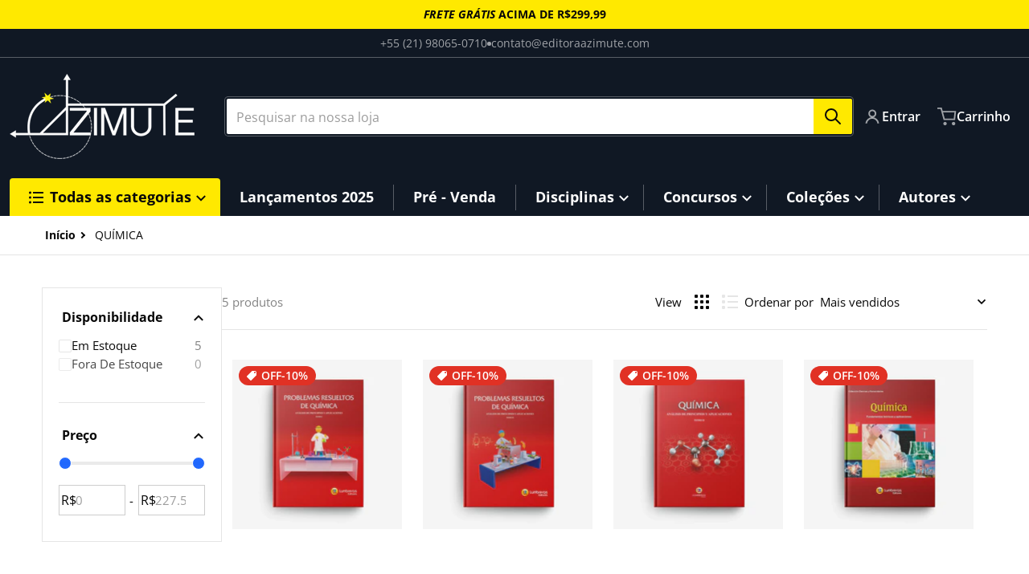

--- FILE ---
content_type: text/html; charset=utf-8
request_url: https://editoraazimute.com/collections/quimica
body_size: 53958
content:
<!doctype html>
<html
    class="no-js"
    lang="pt-BR"
    
>
    <head>
        <meta charset="utf-8">
        <meta http-equiv="X-UA-Compatible" content="IE=edge">
        <meta name="viewport" content="width=device-width,initial-scale=1">
        <meta name="theme-color" content="">
        <link rel="canonical" href="https://editoraazimute.com/collections/quimica">
        <link rel="preconnect" href="https://cdn.shopify.com" crossorigin>

        <link rel="icon" type="image/png" href="#/">

<link rel="preconnect" href="https://fonts.shopifycdn.com" crossorigin><link rel="preload" as="font" href="//editoraazimute.com/cdn/fonts/open_sans/opensans_n4.c32e4d4eca5273f6d4ee95ddf54b5bbb75fc9b61.woff2" type="font/woff2" crossorigin><link
                rel="preload"
                as="font"
                href="//editoraazimute.com/cdn/fonts/open_sans/opensans_n4.c32e4d4eca5273f6d4ee95ddf54b5bbb75fc9b61.woff2"
                type="font/woff2"
                crossorigin
            ><title>QUÍMICA</title>

        

        

<meta property="og:site_name" content="Editora Azimute">
<meta property="og:url" content="https://editoraazimute.com/collections/quimica">
<meta property="og:title" content="QUÍMICA">
<meta property="og:type" content="product.group">
<meta property="og:description" content="A Editora Azimute traz livros especializados em concursos militares da marinha, exército e aeronáutica, como os mais famosos até coleções como Lumbreras, Racso e muitos outros livros e soluções para seu estudo de concursos públicos militares."><meta name="twitter:card" content="summary_large_image">
<meta name="twitter:title" content="QUÍMICA">
<meta name="twitter:description" content="A Editora Azimute traz livros especializados em concursos militares da marinha, exército e aeronáutica, como os mais famosos até coleções como Lumbreras, Racso e muitos outros livros e soluções para seu estudo de concursos públicos militares.">


        <script>window.performance && window.performance.mark && window.performance.mark('shopify.content_for_header.start');</script><meta name="google-site-verification" content="Bq1ZcUzbhynL6IJ2LZhjmLzkR5BhmMO__j0xIZXK7DY">
<meta name="facebook-domain-verification" content="vb28qutielsjtvqy0cap58czhk9ijr">
<meta id="shopify-digital-wallet" name="shopify-digital-wallet" content="/63878070497/digital_wallets/dialog">
<link rel="alternate" type="application/atom+xml" title="Feed" href="/collections/quimica.atom" />
<link rel="alternate" type="application/json+oembed" href="https://editoraazimute.com/collections/quimica.oembed">
<script async="async" src="/checkouts/internal/preloads.js?locale=pt-BR"></script>
<script id="shopify-features" type="application/json">{"accessToken":"1898cf796f9b434f96850b927abf1ccf","betas":["rich-media-storefront-analytics"],"domain":"editoraazimute.com","predictiveSearch":true,"shopId":63878070497,"locale":"pt-br"}</script>
<script>var Shopify = Shopify || {};
Shopify.shop = "editora-azimute.myshopify.com";
Shopify.locale = "pt-BR";
Shopify.currency = {"active":"BRL","rate":"1.0"};
Shopify.country = "BR";
Shopify.theme = {"name":"Charge | Alteração Yampi","id":149698412769,"schema_name":"Charge","schema_version":"2.7.1","theme_store_id":2063,"role":"main"};
Shopify.theme.handle = "null";
Shopify.theme.style = {"id":null,"handle":null};
Shopify.cdnHost = "editoraazimute.com/cdn";
Shopify.routes = Shopify.routes || {};
Shopify.routes.root = "/";</script>
<script type="module">!function(o){(o.Shopify=o.Shopify||{}).modules=!0}(window);</script>
<script>!function(o){function n(){var o=[];function n(){o.push(Array.prototype.slice.apply(arguments))}return n.q=o,n}var t=o.Shopify=o.Shopify||{};t.loadFeatures=n(),t.autoloadFeatures=n()}(window);</script>
<script id="shop-js-analytics" type="application/json">{"pageType":"collection"}</script>
<script defer="defer" async type="module" src="//editoraazimute.com/cdn/shopifycloud/shop-js/modules/v2/client.init-shop-cart-sync_CU2ftdlJ.pt-BR.esm.js"></script>
<script defer="defer" async type="module" src="//editoraazimute.com/cdn/shopifycloud/shop-js/modules/v2/chunk.common_Bd5PC-Gb.esm.js"></script>
<script defer="defer" async type="module" src="//editoraazimute.com/cdn/shopifycloud/shop-js/modules/v2/chunk.modal_CNYWjkPA.esm.js"></script>
<script type="module">
  await import("//editoraazimute.com/cdn/shopifycloud/shop-js/modules/v2/client.init-shop-cart-sync_CU2ftdlJ.pt-BR.esm.js");
await import("//editoraazimute.com/cdn/shopifycloud/shop-js/modules/v2/chunk.common_Bd5PC-Gb.esm.js");
await import("//editoraazimute.com/cdn/shopifycloud/shop-js/modules/v2/chunk.modal_CNYWjkPA.esm.js");

  window.Shopify.SignInWithShop?.initShopCartSync?.({"fedCMEnabled":true,"windoidEnabled":true});

</script>
<script>(function() {
  var isLoaded = false;
  function asyncLoad() {
    if (isLoaded) return;
    isLoaded = true;
    var urls = ["https:\/\/pixel.orichi.info\/Content\/orichipixel.min.js?v=638149587677918348\u0026shop=editora-azimute.myshopify.com"];
    for (var i = 0; i < urls.length; i++) {
      var s = document.createElement('script');
      s.type = 'text/javascript';
      s.async = true;
      s.src = urls[i];
      var x = document.getElementsByTagName('script')[0];
      x.parentNode.insertBefore(s, x);
    }
  };
  if(window.attachEvent) {
    window.attachEvent('onload', asyncLoad);
  } else {
    window.addEventListener('load', asyncLoad, false);
  }
})();</script>
<script id="__st">var __st={"a":63878070497,"offset":-10800,"reqid":"ac6082d7-2b44-491d-93ef-b36b70057963-1769369928","pageurl":"editoraazimute.com\/collections\/quimica","u":"38f0b19d44fa","p":"collection","rtyp":"collection","rid":404263895265};</script>
<script>window.ShopifyPaypalV4VisibilityTracking = true;</script>
<script id="captcha-bootstrap">!function(){'use strict';const t='contact',e='account',n='new_comment',o=[[t,t],['blogs',n],['comments',n],[t,'customer']],c=[[e,'customer_login'],[e,'guest_login'],[e,'recover_customer_password'],[e,'create_customer']],r=t=>t.map((([t,e])=>`form[action*='/${t}']:not([data-nocaptcha='true']) input[name='form_type'][value='${e}']`)).join(','),a=t=>()=>t?[...document.querySelectorAll(t)].map((t=>t.form)):[];function s(){const t=[...o],e=r(t);return a(e)}const i='password',u='form_key',d=['recaptcha-v3-token','g-recaptcha-response','h-captcha-response',i],f=()=>{try{return window.sessionStorage}catch{return}},m='__shopify_v',_=t=>t.elements[u];function p(t,e,n=!1){try{const o=window.sessionStorage,c=JSON.parse(o.getItem(e)),{data:r}=function(t){const{data:e,action:n}=t;return t[m]||n?{data:e,action:n}:{data:t,action:n}}(c);for(const[e,n]of Object.entries(r))t.elements[e]&&(t.elements[e].value=n);n&&o.removeItem(e)}catch(o){console.error('form repopulation failed',{error:o})}}const l='form_type',E='cptcha';function T(t){t.dataset[E]=!0}const w=window,h=w.document,L='Shopify',v='ce_forms',y='captcha';let A=!1;((t,e)=>{const n=(g='f06e6c50-85a8-45c8-87d0-21a2b65856fe',I='https://cdn.shopify.com/shopifycloud/storefront-forms-hcaptcha/ce_storefront_forms_captcha_hcaptcha.v1.5.2.iife.js',D={infoText:'Protegido por hCaptcha',privacyText:'Privacidade',termsText:'Termos'},(t,e,n)=>{const o=w[L][v],c=o.bindForm;if(c)return c(t,g,e,D).then(n);var r;o.q.push([[t,g,e,D],n]),r=I,A||(h.body.append(Object.assign(h.createElement('script'),{id:'captcha-provider',async:!0,src:r})),A=!0)});var g,I,D;w[L]=w[L]||{},w[L][v]=w[L][v]||{},w[L][v].q=[],w[L][y]=w[L][y]||{},w[L][y].protect=function(t,e){n(t,void 0,e),T(t)},Object.freeze(w[L][y]),function(t,e,n,w,h,L){const[v,y,A,g]=function(t,e,n){const i=e?o:[],u=t?c:[],d=[...i,...u],f=r(d),m=r(i),_=r(d.filter((([t,e])=>n.includes(e))));return[a(f),a(m),a(_),s()]}(w,h,L),I=t=>{const e=t.target;return e instanceof HTMLFormElement?e:e&&e.form},D=t=>v().includes(t);t.addEventListener('submit',(t=>{const e=I(t);if(!e)return;const n=D(e)&&!e.dataset.hcaptchaBound&&!e.dataset.recaptchaBound,o=_(e),c=g().includes(e)&&(!o||!o.value);(n||c)&&t.preventDefault(),c&&!n&&(function(t){try{if(!f())return;!function(t){const e=f();if(!e)return;const n=_(t);if(!n)return;const o=n.value;o&&e.removeItem(o)}(t);const e=Array.from(Array(32),(()=>Math.random().toString(36)[2])).join('');!function(t,e){_(t)||t.append(Object.assign(document.createElement('input'),{type:'hidden',name:u})),t.elements[u].value=e}(t,e),function(t,e){const n=f();if(!n)return;const o=[...t.querySelectorAll(`input[type='${i}']`)].map((({name:t})=>t)),c=[...d,...o],r={};for(const[a,s]of new FormData(t).entries())c.includes(a)||(r[a]=s);n.setItem(e,JSON.stringify({[m]:1,action:t.action,data:r}))}(t,e)}catch(e){console.error('failed to persist form',e)}}(e),e.submit())}));const S=(t,e)=>{t&&!t.dataset[E]&&(n(t,e.some((e=>e===t))),T(t))};for(const o of['focusin','change'])t.addEventListener(o,(t=>{const e=I(t);D(e)&&S(e,y())}));const B=e.get('form_key'),M=e.get(l),P=B&&M;t.addEventListener('DOMContentLoaded',(()=>{const t=y();if(P)for(const e of t)e.elements[l].value===M&&p(e,B);[...new Set([...A(),...v().filter((t=>'true'===t.dataset.shopifyCaptcha))])].forEach((e=>S(e,t)))}))}(h,new URLSearchParams(w.location.search),n,t,e,['guest_login'])})(!0,!0)}();</script>
<script integrity="sha256-4kQ18oKyAcykRKYeNunJcIwy7WH5gtpwJnB7kiuLZ1E=" data-source-attribution="shopify.loadfeatures" defer="defer" src="//editoraazimute.com/cdn/shopifycloud/storefront/assets/storefront/load_feature-a0a9edcb.js" crossorigin="anonymous"></script>
<script data-source-attribution="shopify.dynamic_checkout.dynamic.init">var Shopify=Shopify||{};Shopify.PaymentButton=Shopify.PaymentButton||{isStorefrontPortableWallets:!0,init:function(){window.Shopify.PaymentButton.init=function(){};var t=document.createElement("script");t.src="https://editoraazimute.com/cdn/shopifycloud/portable-wallets/latest/portable-wallets.pt-br.js",t.type="module",document.head.appendChild(t)}};
</script>
<script data-source-attribution="shopify.dynamic_checkout.buyer_consent">
  function portableWalletsHideBuyerConsent(e){var t=document.getElementById("shopify-buyer-consent"),n=document.getElementById("shopify-subscription-policy-button");t&&n&&(t.classList.add("hidden"),t.setAttribute("aria-hidden","true"),n.removeEventListener("click",e))}function portableWalletsShowBuyerConsent(e){var t=document.getElementById("shopify-buyer-consent"),n=document.getElementById("shopify-subscription-policy-button");t&&n&&(t.classList.remove("hidden"),t.removeAttribute("aria-hidden"),n.addEventListener("click",e))}window.Shopify?.PaymentButton&&(window.Shopify.PaymentButton.hideBuyerConsent=portableWalletsHideBuyerConsent,window.Shopify.PaymentButton.showBuyerConsent=portableWalletsShowBuyerConsent);
</script>
<script data-source-attribution="shopify.dynamic_checkout.cart.bootstrap">document.addEventListener("DOMContentLoaded",(function(){function t(){return document.querySelector("shopify-accelerated-checkout-cart, shopify-accelerated-checkout")}if(t())Shopify.PaymentButton.init();else{new MutationObserver((function(e,n){t()&&(Shopify.PaymentButton.init(),n.disconnect())})).observe(document.body,{childList:!0,subtree:!0})}}));
</script>

<script>window.performance && window.performance.mark && window.performance.mark('shopify.content_for_header.end');</script>
        

<style data-shopify>
    @font-face {
  font-family: "Open Sans";
  font-weight: 400;
  font-style: normal;
  font-display: swap;
  src: url("//editoraazimute.com/cdn/fonts/open_sans/opensans_n4.c32e4d4eca5273f6d4ee95ddf54b5bbb75fc9b61.woff2") format("woff2"),
       url("//editoraazimute.com/cdn/fonts/open_sans/opensans_n4.5f3406f8d94162b37bfa232b486ac93ee892406d.woff") format("woff");
}

    @font-face {
  font-family: "Open Sans";
  font-weight: 700;
  font-style: normal;
  font-display: swap;
  src: url("//editoraazimute.com/cdn/fonts/open_sans/opensans_n7.a9393be1574ea8606c68f4441806b2711d0d13e4.woff2") format("woff2"),
       url("//editoraazimute.com/cdn/fonts/open_sans/opensans_n7.7b8af34a6ebf52beb1a4c1d8c73ad6910ec2e553.woff") format("woff");
}

    @font-face {
  font-family: "Open Sans";
  font-weight: 600;
  font-style: normal;
  font-display: swap;
  src: url("//editoraazimute.com/cdn/fonts/open_sans/opensans_n6.15aeff3c913c3fe570c19cdfeed14ce10d09fb08.woff2") format("woff2"),
       url("//editoraazimute.com/cdn/fonts/open_sans/opensans_n6.14bef14c75f8837a87f70ce22013cb146ee3e9f3.woff") format("woff");
}

    @font-face {
  font-family: "Open Sans";
  font-weight: 400;
  font-style: italic;
  font-display: swap;
  src: url("//editoraazimute.com/cdn/fonts/open_sans/opensans_i4.6f1d45f7a46916cc95c694aab32ecbf7509cbf33.woff2") format("woff2"),
       url("//editoraazimute.com/cdn/fonts/open_sans/opensans_i4.4efaa52d5a57aa9a57c1556cc2b7465d18839daa.woff") format("woff");
}

    @font-face {
  font-family: "Open Sans";
  font-weight: 700;
  font-style: italic;
  font-display: swap;
  src: url("//editoraazimute.com/cdn/fonts/open_sans/opensans_i7.916ced2e2ce15f7fcd95d196601a15e7b89ee9a4.woff2") format("woff2"),
       url("//editoraazimute.com/cdn/fonts/open_sans/opensans_i7.99a9cff8c86ea65461de497ade3d515a98f8b32a.woff") format("woff");
}

    @font-face {
  font-family: "Open Sans";
  font-weight: 400;
  font-style: normal;
  font-display: swap;
  src: url("//editoraazimute.com/cdn/fonts/open_sans/opensans_n4.c32e4d4eca5273f6d4ee95ddf54b5bbb75fc9b61.woff2") format("woff2"),
       url("//editoraazimute.com/cdn/fonts/open_sans/opensans_n4.5f3406f8d94162b37bfa232b486ac93ee892406d.woff") format("woff");
}

    :root {
      --font-body-family: "Open Sans", sans-serif;
      --font-body-style: normal;
      --font-body-weight: 400;

      --font-heading-family: "Open Sans", sans-serif;
      --font-heading-style: normal;
      --font-heading-weight: 400;
      --font-heading-size: 36;

      --color-base-text: #080808;
      --color-base-text-rgb: 8, 8, 8;
      --color-base-background-1: #FFFFFF;
      --color-base-background-1-rgb: 255, 255, 255;
      --color-base-background-2: #F4F4F5;
      --color-base-background-2-rgb: 244, 244, 245;
      --color-base-background-gradient: ;
      --color-base-link: #080808;
      --color-base-link-rgb: 8, 8, 8;
      --color-base-accent-1: #ffe900;
      --color-base-accent-1-rgb: 255, 233, 0;
      --color-base-accent-1-inverse: #080808;
      --color-base-accent-1-inverse-rgb: 8, 8, 8;
      --color-base-accent-2: #1e8060;
      --color-base-accent-2-rgb: 30, 128, 96;
      --color-base-accent-2-inverse: #ffffff;
      --color-base-accent-2-inverse-rgb: 255, 255, 255;

      --color-price-final: #080808;

      --color-message-rgb: 110,113,120;

      --header--text-color: #ffffff;
      --header--text-color-rgb: 255, 255, 255;
      --header--background-color: #101824;

      --footer-text-color: #ffffff;
    }

    html {
      box-sizing: border-box;
      height: 100%;
    }

    .form__message--success {
      --color-message-rgb: 66,202,73;
    }

    .form__message--error {
      --color-message-rgb: 255,83,82;
    }

    .shopify-section .dynamic-page-width {
      max-width: 1200px;
      margin: 0 auto;
      padding-left: .75rem;
      padding-right: .75rem;
    }

    .shopify-section .full--width {
      max-width: 100%;
      padding-left: .75rem;
      padding-right: .75rem;
    }

    .shopify-section .full--width__no-paddings {
      max-width: 100%;
    }

    #MainContent .lighter {
      font-weight: 400;
    }
</style>

        <style data-shopify>
    #MainContent > :last-child .icons-bar {
      margin-bottom: -1.5rem;
    }
    
    .badge-onsale.none,
    .badge-soldout.none {
      display: none;
    }
    
    .jdgm-rev-widg__title {
      display: none;
    }
    .grid-item .jdgm-preview-badge {
      font-size: calc(1rem - 2px);
    }

    .grid-item .jdgm-preview-badge > div {
      margin: .5rem 0 0;
      white-space: nowrap;
      overflow: hidden;
      text-overflow: ellipsis;
    }

    .grid-item .jdgm-prev-badge__text {
      font-weight: 600;
    }

    .grid-item .jdgm-prev-badge[data-number-of-reviews="0"] {
      display: none !important;
    }

    .heading .link {
      width: 100%;
      max-width: max-content;
    }
    /* RTL */
    
    .footer-contacts__image-title {
      left: 1rem;
    }

    .footer-contacts__address .address-item {
      padding: 0 0 0 2rem;
    }

    @media only screen and (max-width: 989px) {
      .grid-item .judgeme-product-reviews-badge .jdgm-widget.jdgm-widget {
        float: left;
      }
    }

    @media only screen and (min-width: 767px) {
      .tab-judgeme-reviews .jdgm-widget .jdgm-row-stars {
        justify-content: unset !important;
      }
    }
    @media only screen and (min-width: 990px) {
      .tab-judgeme-reviews .jdgm-widget:not(.jdgm-review-widget--small,.jdgm-review-widget--medium) :not(.jdgm-histogram-wrapper) > .jdgm-histogram {
        width: 50%;
      }
    }

    .grid-item {
      flex-shrink: 0;
    }

    .grid-item .item-image {
      position: relative;
      width: 100%;
    }

    .grid-item .item-vendor {
      color: var(--color-foreground-70);
      font-size: calc(1rem - 1px);
      font-weight: 600;
      margin: 0 0 .25rem;
      word-break: break-all;
    }

    .grid-item .item-title {
      font-weight: 700;
      display: -webkit-box;
      overflow: hidden;
      -webkit-box-orient: vertical;
      -webkit-line-clamp: 3;
      word-break: break-word;
    }

    .item-actions-wrapper button:not(.quantity__button) {
      padding: .25rem .5rem;
      max-width: 100%;
    }

    .item-actions-wrapper button span {
      overflow: hidden;
      text-overflow: ellipsis;
      white-space: nowrap;
    }

    .grid-item .badge-onsale__icon svg {
      width: .75rem;
      margin-right: .35rem;
    }

    .grid-item .badge-onsale__label {
      display: flex;
    }

    select-color-variants {
      display: flex;
      width: 100%;
      align-items: center;
    }

    .footer-contacts__address i {
      background: none;
      height: 1.5rem;
      position: absolute;
      margin: .5rem 0 0 -3rem;
      padding: 0;
      width: 1.5rem;
    }

    .footer-inner {
      display: flex;
      gap: 1rem;
      margin: 0 auto;
      max-width: 1280px;
      padding: 1.5rem 1rem;
    }

    .footer-inner[data-children-count] {
      display: grid;
    }

    :is(.slider-buttons__container) {
      display: none;
    }

    :where(slider-component :is(.slider-buttons__container)) {
      position: relative;
    }

    :where(slider-component :is(.slider-buttons)) {
      position: absolute;
      top: 0;
      bottom: 0;
      z-index: 10;
    }

    .slider-buttons :is(.slider-button) {
      min-width: auto;
      padding: .25rem;
      margin: .25rem;
    }

    .slider-button :is(.icon) {
      --slider-icon-width: 1.5rem;
      width: var(--slider-icon-width);
      height: var(--slider-icon-width);
      padding: .25rem;
    }

    .slider-button--next .icon {
      transform: rotate(-90deg);
    }

    .slider-button--prev .icon {
      transform: rotate(90deg);
    }

    @media only screen and (max-width: 989px) {
      [data-mode="grid"] .item-actions-wrapper {
        padding-top: .75rem;
        border-top: 1px solid var(--color-foreground-10);
      }
      .swatch-attribute-options .swatch-option_more {
        display: flex;
        align-items: center;
      }
    }

    @media only screen and (min-width: 990px) {
     .footer-contacts__address i {
        border-radius: 100%;
        background: rgba(var(--footer-contacts--foreground-color), .1);
        width: 2.75rem;
        height: 2.75rem;
        margin: .5rem 0 0 -3.5rem;
        padding: .5rem;
      }
    }

    .page-scroll-up svg {
      width: 1.5rem;
      height: 1.5rem;
    }
    /* control buttons paddings */
    [type=button],
    [type=reset],
    [type=submit],
    button,
    .button,
    .shopify-challenge__button {
      padding: 0.5rem 0.8rem;
    }

    /* buttons outline on hover */
    [type=button].border--outline,
    [type=reset].border--outline,
    [type=submit].border--outline,
    button.border--outline,
    .button.border--outline,
    .shopify-payment-button__button,
    .shopify-challenge__button {
      --outline-color: transparent;
      outline-color: var(--outline-color);
      outline: 1px solid var(--outline-color);
      outline-offset: 1px;
      transition: outline-color .35s ease-out;
    }

    [type=button].border--outline:hover,
    [type=reset].border--outline:hover,
    [type=submit].border--outline:hover,
    button.border--outline:hover,
    .button.border--outline:hover,
    .shopify-payment-button__button:hover,
    .shopify-challenge__button:hover {
      --outline-color: var(--color-base-accent-1);
    }/* RTL */
    

    cart-sidebar {
      right: 0;
      --tw-translate-x: 100%;
      transform: translateX(var(--tw-translate-x));
    }

    header cart-sidebar {
      transform-origin: -1.5rem -1.5rem;
    }

    header.header cart-sidebar:after {
      right: 1.5rem;
    }

    slider-component .slider-buttons {
      right: 0;
    }
</style>

        <style data-shopify>
/* DEFAULT (CHARGE) THEME */
    [data-mode="grid"] .grid-item .judgeme-product-reviews-badge {
      display: flex;
      justify-content: center;
    }

    [data-mode="grid"] .item-details-wrapper {
      text-align: center;
    }

    .swatch-attribute-options,
    [data-mode="grid"] .grid-item .item-price,
    [data-mode="grid"] select-color-variants {
      justify-content: center;
    }

    .footer-inner li {
      line-height: 1.5;
    }

    .footer-contacts__image-title {
      position: absolute;
      top: 0;
    }
    /* Product card->Enable hover effect */@media only screen and (min-width: 990px) {
      [data-mode="grid"] .swatch-attribute-options .swatch-option_more,
      [data-mode="grid"] .swatch-attribute-options:hover .swatch-option_more,
      [data-mode="grid"] .swatch-attribute-options input[type=radio] + label {
        display: none;
      }
    }.footer-contacts i {
      color: rgba(var(--footer-contacts--foreground-color-rgb),.75);
    }
    @media only screen and (min-width: 990px) {
      footer .footer-contacts {
        padding: 2rem 0 0;
      }
    }</style>

        
        
            <style data-shopify>
    @media (max-width: 989px), print {
        .reveal-slide-in .slider--mobile,
        .reveal-slide-in .slider--tablet,
        .reveal-slide-in.slider--tablet {
            overflow-y: hidden !important;
        }
    }

    @media (min-width: 990px), print {
        .reveal-slide-in .icons-bar-inner {
            overflow-y: hidden !important;
        }
    }

    .reveal-slide-in .reveal-item {
        opacity: 0;
        transform: translateY(2rem);
    }

    .reveal-slide-in .reveal-item.reveal-ready {
        animation: slideIn 750ms cubic-bezier(0, 0, .3, 1) forwards;
    }

    @keyframes slideIn {
        from {transform: translateY(2rem);opacity:0;}
        to {transform: translateY(0);opacity:1;}
    }
</style>

        

        <script src="//editoraazimute.com/cdn/shop/t/7/assets/global.js?v=111407113602127952991742926969" defer="defer"></script>
        <link href="//editoraazimute.com/cdn/shop/t/7/assets/styles.css?v=95042768894334264471742926969" rel="stylesheet" type="text/css" media="all" />
        <style data-shopify>
    .page-scroll-up,
    .product-form__buttons button,
    header .cart-sidebar__footer-actions > * {
      border-radius: 3px;
      -webkit-border-radius: 3px;
    }

    .swatch-attribute-options input[type=radio] + label,
    .swatch-option[type=radio]:checked + label:before,
    .swatch-option[type=radio] + label:hover:before,
    variant-radios .form__label ~ label,
    variant-radios[data-mark-unavailable-variant=true] input[type=radio].unavailable-option + label .unavailable-swatch__overlay {
      border-radius: 4px;
      -webkit-border-radius: 4px;
    }

    [type=text],
    [type=password],
    [type=url],
    [type=tel],
    [type=search],
    .search__input,
    [type=datetime],
    [type=email],
    [type=date],
    textarea,
    form select,
    .form__message,
    .select__select,
    .header__search .field,
    .pagination__item,
    .our-collections.slider li > a .item-title,
    .facet-checkbox:not(.facet-checkbox--disabled) .facet__swatch-option[type=radio] + label::before,
    .facet__swatch-option + label,
    .facet__swatch-option + label > img,
    .compare-icon > svg,
    .compare-checkmark > svg,
    quick-view svg,
    quick-view > button,
    .grid-item .compare-add-button,
    .jdgm-write-rev-link.jdgm-write-rev-link,
    .product-tabs .spr-summary-actions-newreview,
    .menu-drawer .localization-form__select,
    bought-together .item-checkbox svg {
      border-radius: 2px;
      -webkit-border-radius: 2px;
    }

    [type=button],
    [type=reset],
    [type=submit],
    button,
    .button,
    .shopify-payment-button__button [role=button],
    .shopify-challenge__button {
      border-radius: .25rem;
      -webkit-border-radius: .25rem;
    }

    .cart__dynamic-checkout-buttons div[role=button] {
      border-radius: .25rem !important;
      -webkit-border-radius: .25rem !important;
      height: 44px !important;
    }

    .header__search .search__button {
      border-radius: 0px 2px 2px 0px;
      -webkit-border-radius: 0px 2px 2px 0px;
    }

    .header__search .search__button:not(.disclosure__button) {
      padding: .75rem;
    }

    footer .newsletter-form__field-wrapper button.button,
    .footer-contacts__newsletter button.button {
      padding: .5rem;
    }

    footer .newsletter-form__field-wrapper button.button,
    .footer-contacts__newsletter button.button,
    .field__button {
      position: absolute;
      top: 0;
      bottom: 0;
      right: -1px;
    }

    
</style>

        <script type="text/javascript">
    let subscribers = {};
    const PUB_SUB_EVENTS = {
      cartUpdate: "cart-update",
      quantityUpdate: "quantity-update",
      variantChange: "variant-change",
      windowResizeX: "window-resize-x",
    };

    function debounce(fn, wait) {
      let t;
      return (...args) => {
          clearTimeout(t);
          t = setTimeout(() => fn.apply(this, args), wait);
      };
    }

    function subscribe(eventName, callback) {
      if (subscribers[eventName] === undefined) subscribers[eventName] = [];

      subscribers[eventName] = [...subscribers[eventName], callback];

      return function unsubscribe() {
          subscribers[eventName] = subscribers[eventName].filter((cb) => {
              return cb !== callback;
          });
      };
    }
    document.documentElement.className = document.documentElement.className.replace('no-js', 'js');

    if (HTMLScriptElement.supports && HTMLScriptElement.supports('speculationrules')) {

      const specScript = document.createElement('script');
      specScript.type = 'speculationrules';
      specRules = {
        "prerender": [{
          "where": {
            "or": [
              { "href_matches": "/*" },
              { "href_matches": "/collections*" },
              { "href_matches": "/products*" },
              { "href_matches": "/blogs*" },
              { "href_matches": "/pages*" },
              { "not": { "href_matches": "/logout" }}
            ]
          }
        }]
      };
      specScript.textContent = JSON.stringify(specRules);

      const scriptTag = document.getElementsByTagName('script')[0];
      scriptTag.parentElement.insertBefore(specScript, scriptTag);
    }
</script>

    
	<script>
  (function() {
    document.addEventListener('DOMContentLoaded', function() {
        
        function isBot(userAgent) {
            const bots = ['googlebot', 'bingbot', 'slurp', 'duckduckbot', 'baiduspider', 'yandexbot', 'sogou', 'exabot', 'facebookexternalhit', 'twitterbot',
                        'bytespider', 'ev-crawler', 'storebot', 'sitecheckerbotcrawler', 'ahrefsbot', 'webpagetest.org bot', 'facebookbot', 
                        'claudebot',  'seekportbot'];
            return bots.some(bot => userAgent.toLowerCase().includes(bot));
        }

        var utmTerm = new URLSearchParams(window.location.search).get('utm_term');
        var userAgent = navigator.userAgent;    

        function removeUndefinedUTMParameters() {
            const utms = ['utm_source', 'utm_medium', 'utm_campaign', 'utm_content'];
            const currentUrlParams = new URLSearchParams(window.location.search);
            
            utms.forEach(utm => {
                // Verifica se o parÃ¢metro estÃ¡ como 'undefined' ou nÃ£o existe
                if (currentUrlParams.get(utm) === 'undefined') {
                    // Remove da URL
                    currentUrlParams.delete(utm);
                    // Remove do local storage
                    localStorage.removeItem(utm);
                }
            });

            // Atualiza a URL sem os parÃ¢metros removidos
            const newUrl = new URL(window.location);
            newUrl.search = currentUrlParams.toString();
            window.history.replaceState({}, '', newUrl.toString());
        }

        removeUndefinedUTMParameters();


        // Se Ã© um bot, nÃ£o procede com a lÃ³gica de ID
        if (isBot(userAgent)) {            
            return; // Pode adicionar qualquer lÃ³gica adicional para bots aqui, se necessÃ¡rio
        }
        // GoogleBot

        let shopifyDomain;
        let shopifyId;
        if (window.Shopify && window.Shopify.shop) {
          shopifyDomain = window.Shopify.shop;
          shopifyId = shopifyDomain.split('.myshopify.com')[0];        
        }      
        // Para URL e domÃ­nio, vocÃª pode usar mÃ©todos JavaScript puros que funcionam em qualquer ambiente
        var currentDomain = window.location.hostname;

        // FunÃ§Ã£o para pegar o valor numÃ©rico inteiro se existir, senÃ£o pegar o primeiro valor
         function getUTMParameter(param, params) {
            const values = params.getAll(param).map(v => v.toLowerCase());            
            if (param === 'utm_campaign' || param === 'utm_content' ) {
                for (let value of values) {
                    if (/^\d+$/.test(value)) {
                        return value;
                    }
                }
            }

            if (param === 'utm_source' || param === 'sol_source') {
                const group = [ 'fb', 'ig', 'an', 'msg', 'facebook', 'facebookads','google', 'gg', 'institucional', 'discovery', 'pesquisa', 'youtube', 'kwai', 'tiktok'];
                for (let preferred of group) {
                    if (values.includes(preferred)) {
                        return preferred;
                    }
                }
            }
            return values[0] || '';
        }

      
       // FunÃ§Ã£o para ler um cookie pelo nome
        function getCookie(name) {
            let cookieValue = null;
            if (document.cookie && document.cookie !== '') {
                const cookies = document.cookie.split(';');
                for (let i = 0; i < cookies.length; i++) {
                    const cookie = cookies[i].trim();
                    // Verifica se o cookie comeÃ§a com o nome especificado
                    if (cookie.substring(0, name.length + 1) === (name + '=')) {
                        cookieValue = decodeURIComponent(cookie.substring(name.length + 1));
                        break;
                    }
                }
            }
            return cookieValue;
        }

        function getRootDomain() {
            var hostname = window.location.hostname;
            var parts = hostname.split('.');
            
            // Debug: log para verificar o processamento
            // console.log('Hostname:', hostname, 'Parts:', parts);
            
            // Se tem apenas 2 partes (ex: site.com), retorna com ponto
            if (parts.length === 2) {
                return '.' + hostname;
            }
            
            // Se tem 3 partes exatamente
            if (parts.length === 3) {
                var secondLastPart = parts[parts.length - 2];
                var compositeTLDs = ['com', 'net', 'org', 'gov', 'edu', 'mil', 'co', 'ac', 'ad'];
                
                // Se Ã© TLD composto, usa todas as 3 partes (.site.com.br)
                if (compositeTLDs.indexOf(secondLastPart) !== -1) {
                    return '.' + parts.join('.');
                }
                // Se nÃ£o Ã© TLD composto, usa apenas as Ãºltimas 2 (.site.shop)
                else {
                    return '.' + parts.slice(-2).join('.');
                }
            }
            
            // Se tem 4 ou mais partes (ex: www.site.com.br, pagamento.site.com.br)
            if (parts.length >= 4) {
                var secondLastPart = parts[parts.length - 2];
                var compositeTLDs = ['com', 'net', 'org', 'gov', 'edu', 'mil', 'co', 'ac', 'ad'];
                
                // Se Ã© TLD composto, usa as Ãºltimas 3 partes (.site.com.br)
                if (compositeTLDs.indexOf(secondLastPart) !== -1) {
                    return '.' + parts.slice(-3).join('.');
                }
                // Se nÃ£o Ã© TLD composto, usa as Ãºltimas 2 partes (.site.shop)
                else {
                    return '.' + parts.slice(-2).join('.');
                }
            }
            
            // Fallback para hostname Ãºnico
            return hostname;
        }

        // FunÃ§Ã£o para definir um cookie
        function setCookie(name, value, days) {
            var expires = "";
            if (days) {
                var date = new Date();
                date.setTime(date.getTime() + (days*24*60*60*1000));
                expires = "; expires=" + date.toUTCString();
            }
            var domain = getRootDomain();

            if (name === 'uniqueId') {
                document.cookie = name + "=" + (encodeURIComponent(value) || "") + expires + "; path=/; domain=" + domain + "; SameSite=None; Secure";
            } else {
                document.cookie = name + "=" + (value || "")  + expires + "; path=/; SameSite=None; Secure" ;
            }
        }

      
        const search_params = new URLSearchParams(window.location.search);
        
        var localStorageKey = 'uniqueId';
        var cookieKey = 'uniqueId';
        var uniqueId;
        var debug;
        const localeStr = navigator.language.replace('-', '_');
        var queryParams =  window.location.search;
    
        // Coleta valores dos cookies
        const fbp = search_params.get('fbp') || getCookie('_fbp') || "";
        const fbc = search_params.get('fbc') || getCookie('_fbc') || "";
        const fbclid = search_params.get('fbclid') || getCookie('_fbclid') || "";
        const gaId = getCookie('_ga') || "";
        var old_id;
    
        // DefiniÃ§Ã£o do comprimento esperado do uniqueId
        const expectedUniqueIdLength = 9;
      
        const pattern = /^[a-z0-9]{9}_([0-9]+)$/;
      
        // Checa se utm_term estÃ¡ na URL
        if (localStorage.getItem(localStorageKey)) {
            // Se nÃ£o estÃ¡ na URL, mas estÃ¡ no localStorage
            uniqueId = localStorage.getItem(localStorageKey);
            debug = 'sem url/ com local storage';
        } else if(getCookie(cookieKey)){
            // Se nÃ£o estÃ¡ na URL, mas estÃ¡ no localStorage
            uniqueId = getCookie(cookieKey);
            localStorage.setItem(localStorageKey, uniqueId);
            debug = 'sem url/ sem local storage/ mas no cookie';          
        }else if (utmTerm && (pattern.test(utmTerm))  && (document.referrer.includes(window.location.hostname))) {
            uniqueId = utmTerm;                 
            localStorage.setItem(localStorageKey, uniqueId);
            debug = 'com url/ sem local storage'            
        } else {
            // Se nÃ£o estÃ¡ em nenhum dos dois, cria um novo
            uniqueId = Math.random().toString(36).substr(2, 9) + "_" + new Date().getTime();
            localStorage.setItem(localStorageKey, uniqueId);
            debug = 'sem url/ sem local storage';
        }

        if (uniqueId != utmTerm){
            old_id = utmTerm;
        }
        
        setCookie(cookieKey, uniqueId, 365); // Expira em 365 dias
    
        const utms = ['utm_source', 'utm_medium', 'utm_campaign', 'utm_content', 'sol_source', 'sol_medium', 'sol_campaign', 'sol_content'];
        let shouldUpdateUrl = false;
        const currentUrlParams = new URLSearchParams(window.location.search);
        const storedUtms = {};
    
        // Tenta recuperar UTM tags do localStorage e da URL
        utms.forEach(utm => {
            const valueFromUrl = getUTMParameter(utm, currentUrlParams);
            const valueFromStorage = localStorage.getItem(utm);
    
            if (valueFromUrl) {
                // Se UTM tag estÃ¡ na URL, armazena no localStorage
                localStorage.setItem(utm, valueFromUrl);
                storedUtms[utm] = valueFromUrl;
            } else if (valueFromStorage) {
                // Se UTM tag nÃ£o estÃ¡ na URL, mas estÃ¡ no localStorage, marca para adicionar na URL
                storedUtms[utm] = valueFromStorage;
                shouldUpdateUrl = false;
            }
        });
    
        // Atualiza a URL com UTM tags do localStorage se necessÃ¡rio
        if (shouldUpdateUrl) {
            const newUrl = new URL(window.location);
            Object.keys(storedUtms).forEach(utm => {
                newUrl.searchParams.set(utm, storedUtms[utm]);
            });
            console.log('Atualizando URL:', newUrl.toString());
            window.history.replaceState({}, '', newUrl.toString());
        }
    
        // Adiciona evento click para todos os links da pÃ¡gina
        document.querySelectorAll('a').forEach(link => {
            link.addEventListener('click', function(event) {
                // Verifica se o link Ã© para o WhatsApp. Se for, nÃ£o modifica o link.
                if (this.href.includes('whatsapp.com')) return;
    
                // Modifica o link para incluir as UTM tags, exceto para links do WhatsApp
                // const linkUrl = new URL(this.href);
                // utms.forEach(utm => {
                //     if (utm in storedUtms) {
                //         linkUrl.searchParams.set(utm, storedUtms[utm]);
                //     }                    
                // });
                // this.href = linkUrl.toString();
            });
        });

        function getCartToken() {
            let cartValue = getCookie('cart');
            if (cartValue) {
                let parts = decodeURIComponent(cartValue).split('?');
                return parts[0]; // Retorna a parte antes do '?' ou a string inteira se nÃ£o houver '?'
            } else {
                return null; // Ou qualquer valor padrÃ£o adequado
            }
        }


        const url_params = new URLSearchParams(window.location.search);

        // FunÃ§Ã£o para pegar parÃ¢metro primeiro da URL, depois do localStorage
        function getParameterValue(param) {
            const urlValue = getUTMParameter(param, url_params);
            if (urlValue) {
                return urlValue;
            }
            return localStorage.getItem(param) || '';
        }
    
        // Prepara dados adicionais
        var eventData = {
            id: uniqueId,
            referrer: document.referrer,
            path: window.location.pathname,
            utm_source: getParameterValue('utm_source'),
            utm_medium: getParameterValue('utm_medium'),
            utm_campaign: getParameterValue('utm_campaign'),
            utm_term: uniqueId,
            utm_content: getParameterValue('utm_content'),
            sol_source: getParameterValue('sol_source'),
            sol_medium: getParameterValue('sol_medium'),
            sol_campaign: getParameterValue('sol_campaign'),
            sol_content: getParameterValue('sol_content'),
            fbp: fbp,
            fbc: fbc,
            ga_id: gaId,
            fbclid: fbclid,
            locale: localeStr.charAt(0).toUpperCase() + localeStr.slice(1),
            timezone: /.*\s(.+)/.exec((new Date()).toLocaleDateString(navigator.language, { timeZoneName:'short' }))[1],
            osVersion: navigator.appVersion.split(" ")[0],
            screenWidth: screen.width,
            screenHeight: screen.height,
            density: window.devicePixelRatio,
            cpuCores: navigator.hardwareConcurrency,
            queryParams: queryParams,
            debug: debug,
            old_id: old_id,
            utmsTrack: getCookie('utmsTrack'),
            shopify_id: shopifyId,
            current_domain: currentDomain,
            cart_token: getCartToken(),
        };
    
        // Envia uma requisiÃ§Ã£o POST para o endpoint /events
        fetch('https://pixel-events-se6wof3usq-ue.a.run.app/event', {
            method: 'POST',
            headers: {
                'Content-Type': 'application/json',
            },
            body: JSON.stringify(eventData),
        })
        .then(response => response.json())
        .then(data => console.log('Evento enviado com sucesso:', data))
        .catch((error) => {
            console.error('Erro ao enviar evento:', error);
        });

        function updateUTMParametersInCookie() {
          var existingParams = {};
          var existingCookie = getCookie('utmsTrack');
          if (existingCookie) {
              existingCookie.split('&').forEach(function(part) {
                  var item = part.split('=');
                  existingParams[item[0]] = item[1];
              });
          }
          var cookieParams = storedUtms;
          cookieParams['utm_term'] = uniqueId;
          var updatedParams = {...existingParams, ...cookieParams};
      
          var updatedString = Object.keys(updatedParams).map(key => `${key}=${updatedParams[key]}`).join('&');
          setCookie('utmsTrack', updatedString, 30); // Armazena por 30 dias
        }
        
        updateUTMParametersInCookie();

    });
  })();  

</script>


	<link rel="preconnect" href="https://pixel-events-fqxpwg3smq-ue.a.run.app" crossorigin>

<script>

if(!window.jQuery){
    var jqueryScript = document.createElement('script');
    jqueryScript.setAttribute('src','https://ajax.googleapis.com/ajax/libs/jquery/3.6.0/jquery.min.js'); 
    document.head.appendChild(jqueryScript); 
}

__Solomon__jQueryinterval = setInterval(function(){
    // wait for jQuery to load & run script after jQuery has loaded
    if(window.jQuery){
      clearInterval(__Solomon__jQueryinterval);
        // search parameters
        getURLParams = function(name, url){
            if (!url) url = window.location.href;
            name = name.replace(/[\[\]]/g, "\\$&");
            var regex = new RegExp("[?&]" + name + "(=([^&#]*)|&|#|$)"),
            results = regex.exec(url);
            if (!results) return null;
            if (!results[2]) return '';
            return decodeURIComponent(results[2].replace(/\+/g, " "));
        };

      // Função para ler um cookie pelo nome
        function getCookie(name) {
            let cookieValue = null;
            if (document.cookie && document.cookie !== '') {
                const cookies = document.cookie.split(';');
                for (let i = 0; i < cookies.length; i++) {
                    const cookie = cookies[i].trim();
                    // Verifica se o cookie começa com o nome especificado
                    if (cookie.substring(0, name.length + 1) === (name + '=')) {
                        cookieValue = decodeURIComponent(cookie.substring(name.length + 1));

                        if (name === '_fbc') {
                            const cookieParts = cookieValue.split('.');
                            if (cookieParts.length >= 3) {
                                const timestamp = parseInt(cookieParts[2], 10);
                                const creationDate = new Date(timestamp * 1000);
                                const now = new Date();
                                const ageInDays = (now - creationDate) / (1000 * 60 * 60 * 24);
                                
                                if (ageInDays >= 89) {
                                    return null;
                                }
                            }
                        }

                        break;
                    }
                }
            }
            return cookieValue;
        }
        
        // alterar para cada cliente
        const pixelIdList = ['114473170704217 '];
        const company_id = 'mku7s4mgbNOT79P5A0YD';
        const is_test = false;
        const fb_index = '1';
        const fb_domain = '.editoraazimute.com'

        function setCookie(name, value, days, domain) {
          var expires = "";
          if (days) {
              var date = new Date();
              date.setTime(date.getTime() + (days * 24 * 60 * 60 * 1000));
              expires = "; expires=" + date.toUTCString();
          }
          if (!domain || !isValidDomain(domain)) {
              domain = getDomainFromHostname();
          }
          document.cookie =  name + "=" + (value || "") + expires + "; path=/; SameSite=Lax; domain=" + domain;          
          
        }

        function generateUniqueId() {
            var id = Math.random().toString(36).substr(2, 9) + "_" + new Date().getTime();
            localStorage.setItem('uniqueId', id);
            setCookie('uniqueId', id, 365, fb_domain);
            return id;
        }


        var localStorageKey = 'uniqueId';
        var cookieKey = 'uniqueId';
        var uniqueId = localStorage.getItem(localStorageKey) || getCookie(cookieKey) || generateUniqueId();


        let ipv4, ipv6;
        const ipPromise = fetchIpAddresses();
        
        async function fetchIpAddresses() {
            try {
                ipv6 = await getIpv6();
                if (!ipv6) {
                    ipv4 = await getIpv4();
                }
            } catch (error) {
                console.log("Error fetching IP addresses", error);
            }
        }
        
        async function getIpv4() {
            try {
                const response = await fetch("https://api64.ipify.org?format=json");
                const data = await response.json();
                return data.ip;
            } catch (error) {
                console.log("Error on getIpv4", error);
                return null;
            }
        }
        
        async function getIpv6() {
            try {
                const response = await fetch("https://api6.ipify.org?format=json");
                const data = await response.json();
                return data.ip;
            } catch (error) {
                console.log("Error on getIpv6", error);
                return null;
            }
        }

        // Function to remove accents and keep only letters
        function normalizeString(str) {
            return str.normalize("NFD").replace(/[\u0300-\u036f]/g, "").replace(/[^a-zA-Z]/g, '').toLowerCase().trim();
        }
        
        // Function to keep only numbers
        function normalizeNumber(str) {
            return str.replace(/[^0-9]/g, '').trim();
        }
        
        // Function to hash data using SHA-256
        async function sha256(message) {
            const msgBuffer = new TextEncoder().encode(message);
            const hashBuffer = await crypto.subtle.digest('SHA-256', msgBuffer);
            const hashArray = Array.from(new Uint8Array(hashBuffer));
            const hashHex = hashArray.map(b => b.toString(16).padStart(2, '0')).join('');
            return hashHex;
        }
        
        // Example of hashing user parameters
        async function hashUserData(user) {
            const hashedData = {};
            
            if (user.email) {
                hashedData.em = await sha256(user.email.toLowerCase().trim());
            }
            if (user.phone) {
                hashedData.ph = await sha256(normalizeNumber(user.phone));
            }
            if (user.firstName) {
                hashedData.fn = await sha256(normalizeString(user.firstName));
            }
            if (user.lastName) {
                hashedData.ln = await sha256(normalizeString(user.lastName));
            }
            if (user.city) {
                hashedData.ct = await sha256(normalizeString(user.city));
            }
            if (user.state) {
                hashedData.st = await sha256(normalizeString(user.state));
            }
            if (user.zip) {
                hashedData.zp = await sha256(normalizeNumber(user.zip));
            }
            if (user.country) {
                hashedData.country = await sha256(normalizeString(user.country));
            }
            
            return hashedData;
        }

              
        /**********************
        * DYNAMIC DEPENDENCIES
        ***********************/
        
        __DL__ = {
            dynamicCart: true,  // if cart is dynamic (meaning no refresh on cart add) set to true
            debug: false, // if true, console messages will be displayed
            cart: null,
            wishlist: null,
            removeCart: null
        };
        
        customBindings = {
            cartTriggers: ['.product-form__add-button', '[data-action="add-to-cart"]'],
            viewCart: [],
            removeCartTrigger: [],
            cartVisableSelector: [],
            promoSubscriptionsSelectors: [],
            promoSuccess: [],
            ctaSelectors: [],
            newsletterSelectors: [],
            newsletterSuccess: [],
            searchPage: [],
            wishlistSelector: [],
            removeWishlist: [],
            wishlistPage: [],
            searchTermQuery: [getURLParams('q')], // replace var with correct query
        };
        
        /* DO NOT EDIT */
        defaultBindings = {
            cartTriggers: ['form[action="/cart/add"] [type="submit"],.add-to-cart,.cart-btn,button[onclick="instantBuy()"]'],
            viewCart: ['form[action="/cart"],.my-cart,.trigger-cart,#mobileCart'],
            removeCartTrigger: ['[href*="/cart/change"]'],
            cartVisableSelector: ['.inlinecart.is-active,.inline-cart.is-active'],
            promoSubscriptionsSelectors: [],
            promoSuccess: [],
            ctaSelectors: [],
            newsletterSelectors: ['input.contact_email'],
            newsletterSuccess: ['.success_message'],
            searchPage: ['search'],
            wishlistSelector: [],
            removeWishlist: [],
            wishlistPage: [],
            initiateCheckoutTriggers: ['.ymp_mainBtn,.ymp_check_mainBtn,.cartx_check_mainBtn,.cart__checkout-button,form.ymp-CrtpageMainFrm button[type="button"]']
        };
        
        // stitch bindings
        objectArray = customBindings;
        outputObject = __DL__;
        
        applyBindings = function(objectArray, outputObject){
            for (var x in objectArray) {  
                var key = x;
                var objs = objectArray[x]; 
                values = [];    
                if(objs.length > 0){    
                    values.push(objs);
                    if(key in outputObject){              
                        values.push(outputObject[key]); 
                        outputObject[key] = values.join(", "); 
                    }else{        
                        outputObject[key] = values.join(", ");
                    }   
                }  
            }
        };
        
        applyBindings(customBindings, __DL__);
        applyBindings(defaultBindings, __DL__);
        
        /**********************
        * PREREQUISITE LIBRARIES 
        ***********************/
        
        
        
        // jquery-cookies.js
        if(typeof $.cookie!==undefined){
            (function(a){if(typeof define==='function'&&define.amd){define(['jquery'],a)}else if(typeof exports==='object'){module.exports=a(require('jquery'))}else{a(jQuery)}}(function($){var g=/\+/g;function encode(s){return h.raw?s:encodeURIComponent(s)}function decode(s){return h.raw?s:decodeURIComponent(s)}function stringifyCookieValue(a){return encode(h.json?JSON.stringify(a):String(a))}function parseCookieValue(s){if(s.indexOf('"')===0){s=s.slice(1,-1).replace(/\\"/g,'"').replace(/\\\\/g,'\\')}try{s=decodeURIComponent(s.replace(g,' '));return h.json?JSON.parse(s):s}catch(e){}}function read(s,a){var b=h.raw?s:parseCookieValue(s);return $.isFunction(a)?a(b):b}var h=$.cookie=function(a,b,c){if(arguments.length>1&&!$.isFunction(b)){c=$.extend({},h.defaults,c);if(typeof c.expires==='number'){var d=c.expires,t=c.expires=new Date();t.setMilliseconds(t.getMilliseconds()+d*864e+5)}return(document.cookie=[encode(a),'=',stringifyCookieValue(b),c.expires?'; expires='+c.expires.toUTCString():'',c.path?'; path='+c.path:'',c.domain?'; domain='+c.domain:'',c.secure?'; secure':''].join(''))}var e=a?undefined:{},cookies=document.cookie?document.cookie.split('; '):[],i=0,l=cookies.length;for(;i<l;i++){var f=cookies[i].split('='),name=decode(f.shift()),cookie=f.join('=');if(a===name){e=read(cookie,b);break}if(!a&&(cookie=read(cookie))!==undefined){e[name]=cookie}}return e};h.defaults={};$.removeCookie=function(a,b){$.cookie(a,'',$.extend({},b,{expires:-1}));return!$.cookie(a)}}))}


        /**********************
        * DATALAYER SECTIONS 
        ***********************/

        !function(f,b,e,v,n,t,s)
        {if(f.fbq)return;n=f.fbq=function(){
            if (arguments[1] === "Purchase" && (
                typeof arguments[2].order_id === "undefined" || 
                !arguments[3] || !arguments[3].eventID || !arguments[3].eventID.startsWith("Purchase")
            )) return;
            n.callMethod?n.callMethod.apply(n,arguments):n.queue.push(arguments)
        };
        if(!f._fbq)f._fbq=n;n.push=n;n.loaded=!0;n.version='2.0';
        n.queue=[];t=b.createElement(e);t.async=!0;
        t.src=v;s=b.getElementsByTagName(e)[0];
        s.parentNode.insertBefore(t,s)}(window, document,'script',
        'https://connect.facebook.net/en_US/fbevents.js');

        function generateFbp(index) {
            return `fb.${index}.${new Date().getTime()}.${Math.floor(1e8 + 9e8 * Math.random())}`;
        }
        
        function generateFbc(fbclid, index) {
            return `fb.${index}.${new Date().getTime()}.${fbclid}`;
        }

        function isValidDomain(providedDomain) {
            var hostname = window.location.hostname;
            return hostname.includes(providedDomain.replace(/^\./, ''));
        }

        function getDomainFromHostname(hostname) {
          const doubleTlds = ['.co.uk', '.com.br', '.myshopify.com']; // Adicione mais TLDs duplos conforme necessário
          let domainPartsCount = 2; // Número padrão de partes para TLDs simples
      
          // Verifica se o hostname termina com um dos TLDs duplos
          doubleTlds.forEach(tld => {
              if (hostname.endsWith(tld)) {
                  domainPartsCount = 3;
              }
          });
      
          const parts = hostname.split('.');
          
          // Se tiver menos ou igual ao número de partes do TLD, retorne o hostname completo com um ponto
          if (parts.length <= domainPartsCount) {
              return '.' + hostname;
          } else {
              // Retorna o domínio base ou subdomínio relevante com um ponto na frente
              return '.' + parts.slice(1).join('.');
          }
      }


        

        let fbp;
        let fbc;

        function setupFacebookCookies() {
            console.log('setupFacebookCookies');
            fbp = getCookie('_fbp');
            if (!fbp) {
                fbp = generateFbp(fb_index);
                setCookie('_fbp', fbp, 730, fb_domain); // 2 years
            }          
            fbc = getCookie('_fbc');
            const fbclid = new URLSearchParams(window.location.search).get('fbclid');
            if (fbclid) {
                fbc = generateFbc(fbclid, fb_index);
                setCookie('_fbc', fbc,  89, fb_domain); // 89 dias
            }
        }
      
        setupFacebookCookies();
      
        
        // Carregar dados do localStorage quando a pÃ¡gina for carregada
        function loadSolomonUser() {
            // Checar cookies primeiro
            const cookieValues = {};
            document.cookie.split(';').forEach(cookie => {
                const [key, value] = cookie.split('=').map(c => c.trim());
                if (key.startsWith('solomon_')) {
                    const realKey = key.substring('solomon_'.length);
                    cookieValues[realKey] = decodeURIComponent(value);
                }
            });        
            // Se encontrou algo nos cookies, retorna isso
            if (Object.keys(cookieValues).length > 0) {
                return cookieValues;
            }        
            // Senão, carrega do localStorage
            const storedUser = localStorage.getItem('SolomonUser');
            if (storedUser) {
                return JSON.parse(storedUser);                
            }        
            return {};
        }
        
        // Salvar dados no localStorage
        function saveSolomonUser() {
            localStorage.setItem('SolomonUser', JSON.stringify(SolomonUser));
            console.log('SolomonUser saved to localStorage:', SolomonUser);
        }

        // Objeto para armazenar os dados do usuário
        let SolomonUser = loadSolomonUser();
        
        // Função para atualizar SolomonUser com base em inputs específicos
        function updateSolomonUserFromInput(input) {
            input.addEventListener('change', () => {
                // Regex para ignorar maiúsculas/minúsculas
                console.log('input', input);
                const emailRegex = /email/i;
                const phoneRegex = /phone/i;
                const nameRegex = /name/i;
                const emailPattern = /^[^@\s]+@[^@\s]+\.[^\s]+$/;
                const phonePattern = /^(?:\D*\d){9}\D*$|^(?:\D*\d){11}\D*$|^(?:\D*\d){13}\D*$/;                
        
                // Verifica se inclui 'email' no id ou no name do input
                if (emailRegex.test(input.id) || emailRegex.test(input.name)) {
                  if (emailPattern.test(input.value)){
                    SolomonUser.email = input.value;
                  }
                }
                // Verifica se inclui 'phone' no id ou no name do input
                else if (phoneRegex.test(input.id) || phoneRegex.test(input.name)) {
                  if (phonePattern.test(input.value)){
                    SolomonUser.phone = input.value;
                  }
                }
                // Verifica se inclui 'name' no id ou no name do input
                else if (nameRegex.test(input.id) || nameRegex.test(input.name)) {
                    // Lógica para separar nome e sobrenome
                    const names = input.value.split(' ');
                    if (names.length > 1) {
                        SolomonUser.firstName = names[0];
                        SolomonUser.lastName = names.slice(1).join(' ');
                    } else {
                        SolomonUser.firstName = names[0];
                        SolomonUser.lastName = '';
                    }
                }
                saveSolomonUser();
                console.log('SolomonUser updated:', SolomonUser);
                
            });
        }
        
        // Função para encontrar e vincular todos os inputs relevantes
        function bindInputs() {
            // Selecionar todos os inputs e textareas relevantes
            const inputs = document.querySelectorAll('input, textarea');
            inputs.forEach(input => {
                if (/email/i.test(input.id) || /email/i.test(input.name) ||
                    /phone/i.test(input.id) || /phone/i.test(input.name) ||
                    /name/i.test(input.id) || /name/i.test(input.name)) {
                    updateSolomonUserFromInput(input);
                }
            });
        }
        
        // Observar mudanças no DOM para lidar com inputs que são carregados dinamicamente
        const solomonObserver = new MutationObserver(mutations => {
            mutations.forEach(mutation => {               
                if (mutation.addedNodes) {
                    mutation.addedNodes.forEach(node => {
                        if (node.nodeType === 1) {
                            const root = node.shadowRoot ? node.shadowRoot : node;
                            root.querySelectorAll('input, textarea').forEach(input => {
                                if (/email/i.test(input.id) || /email/i.test(input.name) ||
                                    /phone/i.test(input.id) || /phone/i.test(input.name) ||
                                    /name/i.test(input.id) || /name/i.test(input.name)) {
                                    updateSolomonUserFromInput(input);
                                }
                            });
                        }
                    });
                }
            });
        });
        
        // Configurações do observador para monitorar adição de novos nós
        const observerOptions = {
            childList: true,
            subtree: true
        };
        
        // Iniciar a observação do documento
        solomonObserver.observe(document.body, observerOptions);
        
        // Atualizar SolomonUser para inputs já existentes na página
        bindInputs();

        function generateEventId(eventName) {
            const timestamp = Date.now(); // Current timestamp in milliseconds
            const randomNumber = Math.floor(Math.random() * 1000000); // Random number between 0 and 999999
            return `${eventName}_${timestamp}_${randomNumber}`;
        }        

        const pageviewId = generateEventId('PageView')          
      
        hashUserData(SolomonUser).then(hashedUser => {
            console.log('hashedUser', hashedUser);
            pixelIdList.forEach(pixelId => {
              // Now you can use hashedUser to send to Facebook Pixel or CAPI
              var initString = 'init';
              fbq('set', 'autoConfig', 'false', pixelId);
              fbq(initString, pixelId, {
                  external_id: uniqueId,
                  em: hashedUser.em,
                  ph: hashedUser.ph,
                  fn: hashedUser.fn,
                  ln: hashedUser.ln,
                  ct: hashedUser.ct,
                  st: hashedUser.st,
                  zp: hashedUser.zp,
                  country: hashedUser.country
              });
              fbq('trackSingle',pixelId, 'PageView', {}, {
                   eventID: pageviewId
              });
              
            });
            // PageView Event
            sendEventToServer('PageView', {
                url: window.location.href,
                referrer: document.referrer
            });
        });

        
            
        /** DATALAYER: Product Page
        * Fire on all Product View pages. */
        if (window.location.pathname.includes('/products/')) {
            var ecommerce = {
                'items': [{
                    'item_id'        : null,  
                    'item_variant'    : null,             
                    'item_name'      : null,
                    'price'           : "",
                    'item_brand'      : null,
                    'item_category'   : null,
                    'item_list_name'  : "QUÍMICA",
                    'description'     : "",
                    'imageURL'        : 'https://editoraazimute.com/cdn/shopifycloud/storefront/assets/no-image-2048-a2addb12_grande.gif', 
                    'productURL'      : '',
                    'item_quantity'   : 1
                }]
            };

            console.log("product", null);
            
            if (!!null){
                sendEventToServer('ViewContent', ecommerce);
            }

            $(document).on('click', __DL__.cartTriggers, function(){
                var clickedForm = $(this).closest('form');
                var formProductId = clickedForm.find('input[name="product-id"]').val();
                var pageProductId = null;
                pageProductId = pageProductId.toString();
                if (!formProductId || formProductId === pageProductId) {
                    sendEventToServer('AddToCart', ecommerce);
                } else {
                    // Enviar somente o ID do produto e a quantidade, assumindo quantidade = 1
                    sendEventToServer('AddToCart', { items: [{
                        'item_id': formProductId,
                        'item_quantity': 1
                    }] });
                }
            }); 

        }else {
            $(document).on('click', __DL__.cartTriggers, function(){
                var form = $(this).closest('form');
                var productId = form.find('input[name="product-id"]').val();
                
                // Enviar somente o ID do produto e a quantidade, assumindo quantidade = 1
                sendEventToServer('AddToCart', { items: [{
                    'item_id': productId,
                    'item_quantity': 1
                }] });
            }); 
        }

        const originalYmpGetUrlWithUtms = window.ymp_getUrlWithUtms;
        if (originalYmpGetUrlWithUtms) {
            window.ymp_getUrlWithUtms = function(url) {
              // Chamar sua função para disparar o evento de Initiate Checkout
              try {
                initiateCheckout();
              } catch (error) {
              }
              const resp = originalYmpGetUrlWithUtms(url);
              // Continuar com a navegação original
              return resp;
            };
        }
        // Redefinir a função para incluir o evento de Initiate Checkout
        
       
        var initiateCheckoutSent = false;
        function initiateCheckout(){
                if (initiateCheckoutSent) {
                    return;
                }
                initiateCheckoutSent = true;
                var cart = {"note":null,"attributes":{},"original_total_price":0,"total_price":0,"total_discount":0,"total_weight":0.0,"item_count":0,"items":[],"requires_shipping":false,"currency":"BRL","items_subtotal_price":0,"cart_level_discount_applications":[],"checkout_charge_amount":0};
                var product = null
                var have_cart = cart.item_count > 0;
                sendEventToServer('InitiateCheckout', {
                    item_count: have_cart ? cart.item_count : 1 ,
                    items: have_cart ? cart.items.map(function(item) {
                        return {
                            item_id: item.product_id,
                            item_name: item.title,
                            item_variant: item.variant_title,
                            item_price: item.price,
                            item_quantity: item.quantity,
                            item_brand: item.vendor,
                            item_category: item.product_type
                        };
                    }) : [{
                            item_id: null,
                            item_name: product.title,
                            item_variant: null,  
                            item_price: null,
                            item_quantity: 1,
                            item_brand: product.vendor,
                            item_category: product.type
                    }],
                    total_price: have_cart ? (cart.total_price / 100) : product.price,
                    currency: cart.currency,
                    total_discount: have_cart ? cart.total_discount : 0,
                    url: window.location.href,
                    referrer: document.referrer
                });
        }      
        function getEventTimestamp() {
            return Math.floor(Date.now() / 1000);
        }

        var searchPage = new RegExp(__DL__.searchPage, "g");
        if(document.location.pathname.match(searchPage)){
            var ecommerce = {
                items :[],
            };
            sendEventToServer('Search', ecommerce);  
        }
          
        async function sendEventToServer(eventName, data) {
            console.log("EventName:", eventName);
            console.log("data:", data);
            // Wait for IP addresses to be fetched
            let customData = {};
            let eventId = generateEventId(eventName);

            if (eventName !== 'PageView') {
                customData = {
                    content_ids : data.items.length === 1 ? data.items[0].item_id.toString() : data.items.map(item => item.item_id.toString()),
                    content_name: data.items[0].item_name,
                    content_type: 'product_group',
                    value: (eventName === 'InitiateCheckout') ? data.total_price : data.items[0].price,
                    currency: (eventName === 'InitiateCheckout') ? data.currency : data.items[0].currency,
                    content_category: data.items[0].item_category,
                    num_items: (eventName === 'InitiateCheckout') ? data.items.reduce((total, item) => total + item.item_quantity, 0) : 0,
                    contents: data.items.map(item => ({id: item.item_id.toString(), quantity: item.item_quantity})),
                };
            }else {
              eventId = pageviewId;
            }            
            
            await ipPromise;
            const clientIpAddress = ipv6 || ipv4;

            let hashedUser = await hashUserData(SolomonUser);

            // Send equivalent event to Facebook Pixel
            if (window.fbq) {
                pixelIdList.forEach(pixelId => {
                    switch (eventName) {
                        case 'PageView':                        
                            break;
                        case 'ViewContent':
                        case 'AddToCart':
                        case 'Search':
                            fbq('trackSingle',pixelId, eventName, {
                              content_ids: data.items.length === 1 ? data.items[0].item_id.toString() : data.items.map(item => item.item_id.toString()),
                              content_name: data.items[0].item_name,
                              content_type: 'product_group',
                              value: data.items[0].price,
                              currency: data.items[0].currency,
                              content_category: data.items[0].item_category,
                              contents: data.items.map(item => ({id: item.item_id.toString(), quantity: item.item_quantity})),
                            }, 
                            {
                                eventID: eventId
                            });
                            //content_ids, content_category, content_name, content_type, contents, currency e value
                            break;
                        case 'InitiateCheckout':
                            fbq('trackSingle', pixelId, 'InitiateCheckout', {
                              content_ids: data.items.length === 1 ? data.items[0].item_id.toString() : data.items.map(item => item.item_id.toString()),
                              content_name: data.items[0].item_name,
                              content_type: 'product_group',
                              value: data.total_price,
                              currency: data.currency,
                              content_category: data.items[0].item_category,
                              num_items: data.items.reduce((total, item) => total + item.item_quantity, 0),
                              contents: data.items.map(item => ({id: item.item_id.toString(), quantity: item.item_quantity})),
                            }, 
                            {
                                eventID: eventId
                            });
                            //content_category, content_ids, contents, currency, num_items e value
                            break;
                    }
                });
            } else {
                  console.log("fbq not found") 
            }
        
            const eventData = {
              event_name: eventName,
              event_time: getEventTimestamp(),
              user_data: {
                  em: hashedUser.em,
                  ph: hashedUser.ph,
                  fn: hashedUser.fn,
                  ln: hashedUser.ln,
                  ct: hashedUser.ct,
                  st: hashedUser.st,
                  zp: hashedUser.zp,
                  country:   hashedUser.country,   
                  external_id: uniqueId,
                  client_ip_address: clientIpAddress,
                  client_user_agent: navigator.userAgent,
                  fbc: getCookie("_fbc") || fbc,
                  fbp: getCookie("_fbp") || fbp || getCookie("fbp") ,  
              },
              custom_data: customData,
              event_source_url: window.location.href,
              event_id: eventId ,
              action_source: 'website',
              referrer_url: document.referrer, 
              company_id: company_id,
              test: is_test              
            }
        
            if (!!data.cart) {
              console.log("data.cart", data.cart)
            }
            
            // Send data to your server
            fetch('https://pixel-events-fqxpwg3smq-ue.a.run.app/event', {
                method: 'POST',
                headers: { 'Content-Type': 'application/json' },
                body: JSON.stringify(eventData),
                keepalive: true
            });
        }          
    }
}, 500);
  
</script>

<link href="https://monorail-edge.shopifysvc.com" rel="dns-prefetch">
<script>(function(){if ("sendBeacon" in navigator && "performance" in window) {try {var session_token_from_headers = performance.getEntriesByType('navigation')[0].serverTiming.find(x => x.name == '_s').description;} catch {var session_token_from_headers = undefined;}var session_cookie_matches = document.cookie.match(/_shopify_s=([^;]*)/);var session_token_from_cookie = session_cookie_matches && session_cookie_matches.length === 2 ? session_cookie_matches[1] : "";var session_token = session_token_from_headers || session_token_from_cookie || "";function handle_abandonment_event(e) {var entries = performance.getEntries().filter(function(entry) {return /monorail-edge.shopifysvc.com/.test(entry.name);});if (!window.abandonment_tracked && entries.length === 0) {window.abandonment_tracked = true;var currentMs = Date.now();var navigation_start = performance.timing.navigationStart;var payload = {shop_id: 63878070497,url: window.location.href,navigation_start,duration: currentMs - navigation_start,session_token,page_type: "collection"};window.navigator.sendBeacon("https://monorail-edge.shopifysvc.com/v1/produce", JSON.stringify({schema_id: "online_store_buyer_site_abandonment/1.1",payload: payload,metadata: {event_created_at_ms: currentMs,event_sent_at_ms: currentMs}}));}}window.addEventListener('pagehide', handle_abandonment_event);}}());</script>
<script id="web-pixels-manager-setup">(function e(e,d,r,n,o){if(void 0===o&&(o={}),!Boolean(null===(a=null===(i=window.Shopify)||void 0===i?void 0:i.analytics)||void 0===a?void 0:a.replayQueue)){var i,a;window.Shopify=window.Shopify||{};var t=window.Shopify;t.analytics=t.analytics||{};var s=t.analytics;s.replayQueue=[],s.publish=function(e,d,r){return s.replayQueue.push([e,d,r]),!0};try{self.performance.mark("wpm:start")}catch(e){}var l=function(){var e={modern:/Edge?\/(1{2}[4-9]|1[2-9]\d|[2-9]\d{2}|\d{4,})\.\d+(\.\d+|)|Firefox\/(1{2}[4-9]|1[2-9]\d|[2-9]\d{2}|\d{4,})\.\d+(\.\d+|)|Chrom(ium|e)\/(9{2}|\d{3,})\.\d+(\.\d+|)|(Maci|X1{2}).+ Version\/(15\.\d+|(1[6-9]|[2-9]\d|\d{3,})\.\d+)([,.]\d+|)( \(\w+\)|)( Mobile\/\w+|) Safari\/|Chrome.+OPR\/(9{2}|\d{3,})\.\d+\.\d+|(CPU[ +]OS|iPhone[ +]OS|CPU[ +]iPhone|CPU IPhone OS|CPU iPad OS)[ +]+(15[._]\d+|(1[6-9]|[2-9]\d|\d{3,})[._]\d+)([._]\d+|)|Android:?[ /-](13[3-9]|1[4-9]\d|[2-9]\d{2}|\d{4,})(\.\d+|)(\.\d+|)|Android.+Firefox\/(13[5-9]|1[4-9]\d|[2-9]\d{2}|\d{4,})\.\d+(\.\d+|)|Android.+Chrom(ium|e)\/(13[3-9]|1[4-9]\d|[2-9]\d{2}|\d{4,})\.\d+(\.\d+|)|SamsungBrowser\/([2-9]\d|\d{3,})\.\d+/,legacy:/Edge?\/(1[6-9]|[2-9]\d|\d{3,})\.\d+(\.\d+|)|Firefox\/(5[4-9]|[6-9]\d|\d{3,})\.\d+(\.\d+|)|Chrom(ium|e)\/(5[1-9]|[6-9]\d|\d{3,})\.\d+(\.\d+|)([\d.]+$|.*Safari\/(?![\d.]+ Edge\/[\d.]+$))|(Maci|X1{2}).+ Version\/(10\.\d+|(1[1-9]|[2-9]\d|\d{3,})\.\d+)([,.]\d+|)( \(\w+\)|)( Mobile\/\w+|) Safari\/|Chrome.+OPR\/(3[89]|[4-9]\d|\d{3,})\.\d+\.\d+|(CPU[ +]OS|iPhone[ +]OS|CPU[ +]iPhone|CPU IPhone OS|CPU iPad OS)[ +]+(10[._]\d+|(1[1-9]|[2-9]\d|\d{3,})[._]\d+)([._]\d+|)|Android:?[ /-](13[3-9]|1[4-9]\d|[2-9]\d{2}|\d{4,})(\.\d+|)(\.\d+|)|Mobile Safari.+OPR\/([89]\d|\d{3,})\.\d+\.\d+|Android.+Firefox\/(13[5-9]|1[4-9]\d|[2-9]\d{2}|\d{4,})\.\d+(\.\d+|)|Android.+Chrom(ium|e)\/(13[3-9]|1[4-9]\d|[2-9]\d{2}|\d{4,})\.\d+(\.\d+|)|Android.+(UC? ?Browser|UCWEB|U3)[ /]?(15\.([5-9]|\d{2,})|(1[6-9]|[2-9]\d|\d{3,})\.\d+)\.\d+|SamsungBrowser\/(5\.\d+|([6-9]|\d{2,})\.\d+)|Android.+MQ{2}Browser\/(14(\.(9|\d{2,})|)|(1[5-9]|[2-9]\d|\d{3,})(\.\d+|))(\.\d+|)|K[Aa][Ii]OS\/(3\.\d+|([4-9]|\d{2,})\.\d+)(\.\d+|)/},d=e.modern,r=e.legacy,n=navigator.userAgent;return n.match(d)?"modern":n.match(r)?"legacy":"unknown"}(),u="modern"===l?"modern":"legacy",c=(null!=n?n:{modern:"",legacy:""})[u],f=function(e){return[e.baseUrl,"/wpm","/b",e.hashVersion,"modern"===e.buildTarget?"m":"l",".js"].join("")}({baseUrl:d,hashVersion:r,buildTarget:u}),m=function(e){var d=e.version,r=e.bundleTarget,n=e.surface,o=e.pageUrl,i=e.monorailEndpoint;return{emit:function(e){var a=e.status,t=e.errorMsg,s=(new Date).getTime(),l=JSON.stringify({metadata:{event_sent_at_ms:s},events:[{schema_id:"web_pixels_manager_load/3.1",payload:{version:d,bundle_target:r,page_url:o,status:a,surface:n,error_msg:t},metadata:{event_created_at_ms:s}}]});if(!i)return console&&console.warn&&console.warn("[Web Pixels Manager] No Monorail endpoint provided, skipping logging."),!1;try{return self.navigator.sendBeacon.bind(self.navigator)(i,l)}catch(e){}var u=new XMLHttpRequest;try{return u.open("POST",i,!0),u.setRequestHeader("Content-Type","text/plain"),u.send(l),!0}catch(e){return console&&console.warn&&console.warn("[Web Pixels Manager] Got an unhandled error while logging to Monorail."),!1}}}}({version:r,bundleTarget:l,surface:e.surface,pageUrl:self.location.href,monorailEndpoint:e.monorailEndpoint});try{o.browserTarget=l,function(e){var d=e.src,r=e.async,n=void 0===r||r,o=e.onload,i=e.onerror,a=e.sri,t=e.scriptDataAttributes,s=void 0===t?{}:t,l=document.createElement("script"),u=document.querySelector("head"),c=document.querySelector("body");if(l.async=n,l.src=d,a&&(l.integrity=a,l.crossOrigin="anonymous"),s)for(var f in s)if(Object.prototype.hasOwnProperty.call(s,f))try{l.dataset[f]=s[f]}catch(e){}if(o&&l.addEventListener("load",o),i&&l.addEventListener("error",i),u)u.appendChild(l);else{if(!c)throw new Error("Did not find a head or body element to append the script");c.appendChild(l)}}({src:f,async:!0,onload:function(){if(!function(){var e,d;return Boolean(null===(d=null===(e=window.Shopify)||void 0===e?void 0:e.analytics)||void 0===d?void 0:d.initialized)}()){var d=window.webPixelsManager.init(e)||void 0;if(d){var r=window.Shopify.analytics;r.replayQueue.forEach((function(e){var r=e[0],n=e[1],o=e[2];d.publishCustomEvent(r,n,o)})),r.replayQueue=[],r.publish=d.publishCustomEvent,r.visitor=d.visitor,r.initialized=!0}}},onerror:function(){return m.emit({status:"failed",errorMsg:"".concat(f," has failed to load")})},sri:function(e){var d=/^sha384-[A-Za-z0-9+/=]+$/;return"string"==typeof e&&d.test(e)}(c)?c:"",scriptDataAttributes:o}),m.emit({status:"loading"})}catch(e){m.emit({status:"failed",errorMsg:(null==e?void 0:e.message)||"Unknown error"})}}})({shopId: 63878070497,storefrontBaseUrl: "https://editoraazimute.com",extensionsBaseUrl: "https://extensions.shopifycdn.com/cdn/shopifycloud/web-pixels-manager",monorailEndpoint: "https://monorail-edge.shopifysvc.com/unstable/produce_batch",surface: "storefront-renderer",enabledBetaFlags: ["2dca8a86"],webPixelsConfigList: [{"id":"1254162657","configuration":"{\"companyId\":\"mku7s4mgbNOT79P5A0YD\"}","eventPayloadVersion":"v1","runtimeContext":"STRICT","scriptVersion":"20e5d1f9df5e77be64cacfb2b41bd239","type":"APP","apiClientId":35717185537,"privacyPurposes":[],"dataSharingAdjustments":{"protectedCustomerApprovalScopes":["read_customer_address","read_customer_email","read_customer_name","read_customer_personal_data","read_customer_phone"]}},{"id":"972914913","configuration":"{ \"accountID\": \"234\", \"domain\": \"editora-azimute.myshopify.com\" }","eventPayloadVersion":"v1","runtimeContext":"STRICT","scriptVersion":"8931b928ae171488d5e8aa0e7d4b2273","type":"APP","apiClientId":5113899,"privacyPurposes":["ANALYTICS","MARKETING","SALE_OF_DATA"],"dataSharingAdjustments":{"protectedCustomerApprovalScopes":["read_customer_email","read_customer_name","read_customer_personal_data","read_customer_phone"]}},{"id":"505872609","configuration":"{\"config\":\"{\\\"pixel_id\\\":\\\"G-1N53BM47RE\\\",\\\"target_country\\\":\\\"BR\\\",\\\"gtag_events\\\":[{\\\"type\\\":\\\"search\\\",\\\"action_label\\\":[\\\"G-1N53BM47RE\\\",\\\"AW-10814126739\\\/JsjFCJLC9bAZEJP1yaQo\\\"]},{\\\"type\\\":\\\"begin_checkout\\\",\\\"action_label\\\":[\\\"G-1N53BM47RE\\\",\\\"AW-10814126739\\\/gua0CISm9rAZEJP1yaQo\\\"]},{\\\"type\\\":\\\"view_item\\\",\\\"action_label\\\":[\\\"G-1N53BM47RE\\\",\\\"AW-10814126739\\\/BgeCCI_C9bAZEJP1yaQo\\\",\\\"MC-CEXGYWE1NB\\\"]},{\\\"type\\\":\\\"purchase\\\",\\\"action_label\\\":[\\\"G-1N53BM47RE\\\",\\\"AW-10814126739\\\/0-_VCInC9bAZEJP1yaQo\\\",\\\"MC-CEXGYWE1NB\\\"]},{\\\"type\\\":\\\"page_view\\\",\\\"action_label\\\":[\\\"G-1N53BM47RE\\\",\\\"AW-10814126739\\\/pql_CIzC9bAZEJP1yaQo\\\",\\\"MC-CEXGYWE1NB\\\"]},{\\\"type\\\":\\\"add_payment_info\\\",\\\"action_label\\\":[\\\"G-1N53BM47RE\\\",\\\"AW-10814126739\\\/zepoCIem9rAZEJP1yaQo\\\"]},{\\\"type\\\":\\\"add_to_cart\\\",\\\"action_label\\\":[\\\"G-1N53BM47RE\\\",\\\"AW-10814126739\\\/mxCUCIGm9rAZEJP1yaQo\\\"]}],\\\"enable_monitoring_mode\\\":false}\"}","eventPayloadVersion":"v1","runtimeContext":"OPEN","scriptVersion":"b2a88bafab3e21179ed38636efcd8a93","type":"APP","apiClientId":1780363,"privacyPurposes":[],"dataSharingAdjustments":{"protectedCustomerApprovalScopes":["read_customer_address","read_customer_email","read_customer_name","read_customer_personal_data","read_customer_phone"]}},{"id":"165445857","configuration":"{\"pixel_id\":\"114473170704217\",\"pixel_type\":\"facebook_pixel\",\"metaapp_system_user_token\":\"-\"}","eventPayloadVersion":"v1","runtimeContext":"OPEN","scriptVersion":"ca16bc87fe92b6042fbaa3acc2fbdaa6","type":"APP","apiClientId":2329312,"privacyPurposes":["ANALYTICS","MARKETING","SALE_OF_DATA"],"dataSharingAdjustments":{"protectedCustomerApprovalScopes":["read_customer_address","read_customer_email","read_customer_name","read_customer_personal_data","read_customer_phone"]}},{"id":"shopify-app-pixel","configuration":"{}","eventPayloadVersion":"v1","runtimeContext":"STRICT","scriptVersion":"0450","apiClientId":"shopify-pixel","type":"APP","privacyPurposes":["ANALYTICS","MARKETING"]},{"id":"shopify-custom-pixel","eventPayloadVersion":"v1","runtimeContext":"LAX","scriptVersion":"0450","apiClientId":"shopify-pixel","type":"CUSTOM","privacyPurposes":["ANALYTICS","MARKETING"]}],isMerchantRequest: false,initData: {"shop":{"name":"Editora Azimute","paymentSettings":{"currencyCode":"BRL"},"myshopifyDomain":"editora-azimute.myshopify.com","countryCode":"BR","storefrontUrl":"https:\/\/editoraazimute.com"},"customer":null,"cart":null,"checkout":null,"productVariants":[],"purchasingCompany":null},},"https://editoraazimute.com/cdn","fcfee988w5aeb613cpc8e4bc33m6693e112",{"modern":"","legacy":""},{"shopId":"63878070497","storefrontBaseUrl":"https:\/\/editoraazimute.com","extensionBaseUrl":"https:\/\/extensions.shopifycdn.com\/cdn\/shopifycloud\/web-pixels-manager","surface":"storefront-renderer","enabledBetaFlags":"[\"2dca8a86\"]","isMerchantRequest":"false","hashVersion":"fcfee988w5aeb613cpc8e4bc33m6693e112","publish":"custom","events":"[[\"page_viewed\",{}],[\"collection_viewed\",{\"collection\":{\"id\":\"404263895265\",\"title\":\"QUÍMICA\",\"productVariants\":[{\"price\":{\"amount\":152.43,\"currencyCode\":\"BRL\"},\"product\":{\"title\":\"Química - Lumbreras\/Resueltos - Vol I\",\"vendor\":\"Lumbreras\",\"id\":\"7781060509921\",\"untranslatedTitle\":\"Química - Lumbreras\/Resueltos - Vol I\",\"url\":\"\/products\/quimica-lumbreras-resueltos-vol-i\",\"type\":\"\"},\"id\":\"43121073029345\",\"image\":{\"src\":\"\/\/editoraazimute.com\/cdn\/shop\/products\/problemas-resolvidos-dequimicas---lumbreras.jpg?v=1660058082\"},\"sku\":\"XPAP8T6P9\",\"title\":\"Default Title\",\"untranslatedTitle\":\"Default Title\"},{\"price\":{\"amount\":152.43,\"currencyCode\":\"BRL\"},\"product\":{\"title\":\"Química - Lumbreras\/Resueltos - Vol II\",\"vendor\":\"Lumbreras\",\"id\":\"7781061722337\",\"untranslatedTitle\":\"Química - Lumbreras\/Resueltos - Vol II\",\"url\":\"\/products\/quimica-lumbreras-resueltos-vol-ii\",\"type\":\"\"},\"id\":\"43121088004321\",\"image\":{\"src\":\"\/\/editoraazimute.com\/cdn\/shop\/products\/problemas-resolvidos-de-quimicas--tomo---lumbreras.jpg?v=1660058446\"},\"sku\":\"63RKN5EAX\",\"title\":\"Default Title\",\"untranslatedTitle\":\"Default Title\"},{\"price\":{\"amount\":227.56,\"currencyCode\":\"BRL\"},\"product\":{\"title\":\"Química - Lumbreras\/Ciências - Vol II\",\"vendor\":\"Lumbreras\",\"id\":\"7781058740449\",\"untranslatedTitle\":\"Química - Lumbreras\/Ciências - Vol II\",\"url\":\"\/products\/quimica-lumbreras-ciencias-vol-ii\",\"type\":\"\"},\"id\":\"43121066639585\",\"image\":{\"src\":\"\/\/editoraazimute.com\/cdn\/shop\/products\/quimica---analises-de-principios---tomo-iii---lumbreras.jpg?v=1660057686\"},\"sku\":\"FEQWFWLH3\",\"title\":\"Default Title\",\"untranslatedTitle\":\"Default Title\"},{\"price\":{\"amount\":227.56,\"currencyCode\":\"BRL\"},\"product\":{\"title\":\"Química - Lumbreras\/Ciências - Vol I\",\"vendor\":\"Lumbreras\",\"id\":\"7677582278881\",\"untranslatedTitle\":\"Química - Lumbreras\/Ciências - Vol I\",\"url\":\"\/products\/quimica-lumbreras-ciencias-vol-i\",\"type\":\"\"},\"id\":\"42813442359521\",\"image\":{\"src\":\"\/\/editoraazimute.com\/cdn\/shop\/products\/Quimica---Lumbreras-Ciencias---Vol-I.jpg?v=1652908749\"},\"sku\":\"733QJL3HT\",\"title\":\"Default Title\",\"untranslatedTitle\":\"Default Title\"},{\"price\":{\"amount\":52.64,\"currencyCode\":\"BRL\"},\"product\":{\"title\":\"Química - Lumbreras\/Temas Selectos - Sistemas Dispersos\",\"vendor\":\"Lumbreras\",\"id\":\"7677960880353\",\"untranslatedTitle\":\"Química - Lumbreras\/Temas Selectos - Sistemas Dispersos\",\"url\":\"\/products\/quimica-lumbreras-temas-selectos-sistemas-dispersos\",\"type\":\"\"},\"id\":\"42814562173153\",\"image\":{\"src\":\"\/\/editoraazimute.com\/cdn\/shop\/products\/Quimica---Lumbreras-Temas-Selectos---Sistemas-Dispersos.jpg?v=1652909304\"},\"sku\":\"2ABRQKNHE\",\"title\":\"Default Title\",\"untranslatedTitle\":\"Default Title\"}]}}]]"});</script><script>
  window.ShopifyAnalytics = window.ShopifyAnalytics || {};
  window.ShopifyAnalytics.meta = window.ShopifyAnalytics.meta || {};
  window.ShopifyAnalytics.meta.currency = 'BRL';
  var meta = {"products":[{"id":7781060509921,"gid":"gid:\/\/shopify\/Product\/7781060509921","vendor":"Lumbreras","type":"","handle":"quimica-lumbreras-resueltos-vol-i","variants":[{"id":43121073029345,"price":15243,"name":"Química - Lumbreras\/Resueltos - Vol I","public_title":null,"sku":"XPAP8T6P9"}],"remote":false},{"id":7781061722337,"gid":"gid:\/\/shopify\/Product\/7781061722337","vendor":"Lumbreras","type":"","handle":"quimica-lumbreras-resueltos-vol-ii","variants":[{"id":43121088004321,"price":15243,"name":"Química - Lumbreras\/Resueltos - Vol II","public_title":null,"sku":"63RKN5EAX"}],"remote":false},{"id":7781058740449,"gid":"gid:\/\/shopify\/Product\/7781058740449","vendor":"Lumbreras","type":"","handle":"quimica-lumbreras-ciencias-vol-ii","variants":[{"id":43121066639585,"price":22756,"name":"Química - Lumbreras\/Ciências - Vol II","public_title":null,"sku":"FEQWFWLH3"}],"remote":false},{"id":7677582278881,"gid":"gid:\/\/shopify\/Product\/7677582278881","vendor":"Lumbreras","type":"","handle":"quimica-lumbreras-ciencias-vol-i","variants":[{"id":42813442359521,"price":22756,"name":"Química - Lumbreras\/Ciências - Vol I","public_title":null,"sku":"733QJL3HT"}],"remote":false},{"id":7677960880353,"gid":"gid:\/\/shopify\/Product\/7677960880353","vendor":"Lumbreras","type":"","handle":"quimica-lumbreras-temas-selectos-sistemas-dispersos","variants":[{"id":42814562173153,"price":5264,"name":"Química - Lumbreras\/Temas Selectos - Sistemas Dispersos","public_title":null,"sku":"2ABRQKNHE"}],"remote":false}],"page":{"pageType":"collection","resourceType":"collection","resourceId":404263895265,"requestId":"ac6082d7-2b44-491d-93ef-b36b70057963-1769369928"}};
  for (var attr in meta) {
    window.ShopifyAnalytics.meta[attr] = meta[attr];
  }
</script>
<script class="analytics">
  (function () {
    var customDocumentWrite = function(content) {
      var jquery = null;

      if (window.jQuery) {
        jquery = window.jQuery;
      } else if (window.Checkout && window.Checkout.$) {
        jquery = window.Checkout.$;
      }

      if (jquery) {
        jquery('body').append(content);
      }
    };

    var hasLoggedConversion = function(token) {
      if (token) {
        return document.cookie.indexOf('loggedConversion=' + token) !== -1;
      }
      return false;
    }

    var setCookieIfConversion = function(token) {
      if (token) {
        var twoMonthsFromNow = new Date(Date.now());
        twoMonthsFromNow.setMonth(twoMonthsFromNow.getMonth() + 2);

        document.cookie = 'loggedConversion=' + token + '; expires=' + twoMonthsFromNow;
      }
    }

    var trekkie = window.ShopifyAnalytics.lib = window.trekkie = window.trekkie || [];
    if (trekkie.integrations) {
      return;
    }
    trekkie.methods = [
      'identify',
      'page',
      'ready',
      'track',
      'trackForm',
      'trackLink'
    ];
    trekkie.factory = function(method) {
      return function() {
        var args = Array.prototype.slice.call(arguments);
        args.unshift(method);
        trekkie.push(args);
        return trekkie;
      };
    };
    for (var i = 0; i < trekkie.methods.length; i++) {
      var key = trekkie.methods[i];
      trekkie[key] = trekkie.factory(key);
    }
    trekkie.load = function(config) {
      trekkie.config = config || {};
      trekkie.config.initialDocumentCookie = document.cookie;
      var first = document.getElementsByTagName('script')[0];
      var script = document.createElement('script');
      script.type = 'text/javascript';
      script.onerror = function(e) {
        var scriptFallback = document.createElement('script');
        scriptFallback.type = 'text/javascript';
        scriptFallback.onerror = function(error) {
                var Monorail = {
      produce: function produce(monorailDomain, schemaId, payload) {
        var currentMs = new Date().getTime();
        var event = {
          schema_id: schemaId,
          payload: payload,
          metadata: {
            event_created_at_ms: currentMs,
            event_sent_at_ms: currentMs
          }
        };
        return Monorail.sendRequest("https://" + monorailDomain + "/v1/produce", JSON.stringify(event));
      },
      sendRequest: function sendRequest(endpointUrl, payload) {
        // Try the sendBeacon API
        if (window && window.navigator && typeof window.navigator.sendBeacon === 'function' && typeof window.Blob === 'function' && !Monorail.isIos12()) {
          var blobData = new window.Blob([payload], {
            type: 'text/plain'
          });

          if (window.navigator.sendBeacon(endpointUrl, blobData)) {
            return true;
          } // sendBeacon was not successful

        } // XHR beacon

        var xhr = new XMLHttpRequest();

        try {
          xhr.open('POST', endpointUrl);
          xhr.setRequestHeader('Content-Type', 'text/plain');
          xhr.send(payload);
        } catch (e) {
          console.log(e);
        }

        return false;
      },
      isIos12: function isIos12() {
        return window.navigator.userAgent.lastIndexOf('iPhone; CPU iPhone OS 12_') !== -1 || window.navigator.userAgent.lastIndexOf('iPad; CPU OS 12_') !== -1;
      }
    };
    Monorail.produce('monorail-edge.shopifysvc.com',
      'trekkie_storefront_load_errors/1.1',
      {shop_id: 63878070497,
      theme_id: 149698412769,
      app_name: "storefront",
      context_url: window.location.href,
      source_url: "//editoraazimute.com/cdn/s/trekkie.storefront.8d95595f799fbf7e1d32231b9a28fd43b70c67d3.min.js"});

        };
        scriptFallback.async = true;
        scriptFallback.src = '//editoraazimute.com/cdn/s/trekkie.storefront.8d95595f799fbf7e1d32231b9a28fd43b70c67d3.min.js';
        first.parentNode.insertBefore(scriptFallback, first);
      };
      script.async = true;
      script.src = '//editoraazimute.com/cdn/s/trekkie.storefront.8d95595f799fbf7e1d32231b9a28fd43b70c67d3.min.js';
      first.parentNode.insertBefore(script, first);
    };
    trekkie.load(
      {"Trekkie":{"appName":"storefront","development":false,"defaultAttributes":{"shopId":63878070497,"isMerchantRequest":null,"themeId":149698412769,"themeCityHash":"13875707297476700009","contentLanguage":"pt-BR","currency":"BRL","eventMetadataId":"8905d748-b9cb-4660-b81b-3728b7aa94aa"},"isServerSideCookieWritingEnabled":true,"monorailRegion":"shop_domain","enabledBetaFlags":["65f19447"]},"Session Attribution":{},"S2S":{"facebookCapiEnabled":true,"source":"trekkie-storefront-renderer","apiClientId":580111}}
    );

    var loaded = false;
    trekkie.ready(function() {
      if (loaded) return;
      loaded = true;

      window.ShopifyAnalytics.lib = window.trekkie;

      var originalDocumentWrite = document.write;
      document.write = customDocumentWrite;
      try { window.ShopifyAnalytics.merchantGoogleAnalytics.call(this); } catch(error) {};
      document.write = originalDocumentWrite;

      window.ShopifyAnalytics.lib.page(null,{"pageType":"collection","resourceType":"collection","resourceId":404263895265,"requestId":"ac6082d7-2b44-491d-93ef-b36b70057963-1769369928","shopifyEmitted":true});

      var match = window.location.pathname.match(/checkouts\/(.+)\/(thank_you|post_purchase)/)
      var token = match? match[1]: undefined;
      if (!hasLoggedConversion(token)) {
        setCookieIfConversion(token);
        window.ShopifyAnalytics.lib.track("Viewed Product Category",{"currency":"BRL","category":"Collection: quimica","collectionName":"quimica","collectionId":404263895265,"nonInteraction":true},undefined,undefined,{"shopifyEmitted":true});
      }
    });


        var eventsListenerScript = document.createElement('script');
        eventsListenerScript.async = true;
        eventsListenerScript.src = "//editoraazimute.com/cdn/shopifycloud/storefront/assets/shop_events_listener-3da45d37.js";
        document.getElementsByTagName('head')[0].appendChild(eventsListenerScript);

})();</script>
  <script>
  if (!window.ga || (window.ga && typeof window.ga !== 'function')) {
    window.ga = function ga() {
      (window.ga.q = window.ga.q || []).push(arguments);
      if (window.Shopify && window.Shopify.analytics && typeof window.Shopify.analytics.publish === 'function') {
        window.Shopify.analytics.publish("ga_stub_called", {}, {sendTo: "google_osp_migration"});
      }
      console.error("Shopify's Google Analytics stub called with:", Array.from(arguments), "\nSee https://help.shopify.com/manual/promoting-marketing/pixels/pixel-migration#google for more information.");
    };
    if (window.Shopify && window.Shopify.analytics && typeof window.Shopify.analytics.publish === 'function') {
      window.Shopify.analytics.publish("ga_stub_initialized", {}, {sendTo: "google_osp_migration"});
    }
  }
</script>
<script
  defer
  src="https://editoraazimute.com/cdn/shopifycloud/perf-kit/shopify-perf-kit-3.0.4.min.js"
  data-application="storefront-renderer"
  data-shop-id="63878070497"
  data-render-region="gcp-us-east1"
  data-page-type="collection"
  data-theme-instance-id="149698412769"
  data-theme-name="Charge"
  data-theme-version="2.7.1"
  data-monorail-region="shop_domain"
  data-resource-timing-sampling-rate="10"
  data-shs="true"
  data-shs-beacon="true"
  data-shs-export-with-fetch="true"
  data-shs-logs-sample-rate="1"
  data-shs-beacon-endpoint="https://editoraazimute.com/api/collect"
></script>
</head>
<script>(function(m, a, i, l, b, z, j, s) {
    if (m[z]) return;
    m[z] = {
      id: b,
      ready: 0
    };
    z = a.createElement(i);
    j = a.getElementsByTagName(i)[0];
    z.async = 1;
    z.src = l;
    j.parentNode.insertBefore(z, j);
  })(window, document, 'script', 'https://d3eq1zq78ux3cv.cloudfront.net/static/scripts/integration.min.js', '6811070b4ec7b0767f03763e', 'MailbizIntegration');
  </script>
    <body class="collection">
        <a class="skip-to-content-link button" href="#MainContent">
            Ir para o conteúdo
        </a>

        <svg xmlns="http://www.w3.org/2000/svg" class="hidden">
            <symbol id="icon-search" fill="none" viewBox="0 0 24 24" stroke="currentColor">
                <path stroke-linecap="round" stroke-linejoin="round" stroke-width="2" d="M21 21l-6-6m2-5a7 7 0 11-14 0 7 7 0 0114 0z"></path>
            </symbol>
            <symbol id="icon-close" class="icon icon-close" fill="currentColor" viewBox="0 0 20 20">
                <path fill-rule="evenodd" d="M4.293 4.293a1 1 0 011.414 0L10 8.586l4.293-4.293a1 1 0 111.414 1.414L11.414 10l4.293 4.293a1 1 0 01-1.414 1.414L10 11.414l-4.293 4.293a1 1 0 01-1.414-1.414L8.586 10 4.293 5.707a1 1 0 010-1.414z" clip-rule="evenodd" />
            </symbol>
            <symbol id="icon-caret" class="ionicon" viewBox="0 0 512 512">
                <polyline points="112 184 256 328 400 184" style="fill:none;stroke:currentColor;stroke-linecap:square;stroke-miterlimit:10;stroke-width:64px" />
            </symbol>
            <symbol id="icon-cart" viewBox="0 0 26 24" fill="none" xmlns="http://www.w3.org/2000/svg">
                <path d="M0 1H5.129L9.2 15.95H23L24.15 5.6H6.9" stroke="currentColor" stroke-width="2" stroke-miterlimit="10"></path>
                <path d="M10.3498 23.9999C11.6201 23.9999 12.6498 22.9702 12.6498 21.6999C12.6498 20.4296 11.6201 19.3999 10.3498 19.3999C9.07955 19.3999 8.0498 20.4296 8.0498 21.6999C8.0498 22.9702 9.07955 23.9999 10.3498 23.9999Z" fill="currentColor"></path>
                <path d="M21.8498 23.9999C23.1201 23.9999 24.1498 22.9702 24.1498 21.6999C24.1498 20.4296 23.1201 19.3999 21.8498 19.3999C20.5795 19.3999 19.5498 20.4296 19.5498 21.6999C19.5498 22.9702 20.5795 23.9999 21.8498 23.9999Z" fill="currentColor"></path>
            </symbol>
            <symbol id="icon-user" viewBox="0 0 28 28" fill="none">
                <g stroke="none" stroke-width="1" fill="none" fill-rule="evenodd">
                    <g stroke="currentColor" stroke-width="2">
                        <g transform="scale(1.4) translate(2,2)">
                            <circle cx="8.13598" cy="4.46811" r="4"></circle>
                            <path d="M15.523,16.7797 C15.0486,12.9055 11.8552,9.919 8,9.919 C4.14474,9.919 0.95143,12.9055 0.47717,16.7797"></path>
                        </g>
                    </g>
                </g>
            </symbol>
            <symbol id="icon-x" viewBox="0 0 19 19" fill="none">
                <line x1="2" y1="16.8491" x2="16.8492" y2="1.9999" stroke="currentColor" stroke-width="3" stroke-linecap="round"/>
                <line x1="1.5" y1="-1.5" x2="22.5" y2="-1.5" transform="matrix(-0.707107 -0.707107 -0.707107 0.707107 16.9707 18.9705)" stroke="currentColor" stroke-width="3" stroke-linecap="round"/>
            </symbol>
        </svg><!-- BEGIN sections: header-group -->
<section id="shopify-section-sections--19281789255905__announcement" class="shopify-section shopify-section-group-header-group">
    
    <style>
        .js #shopify-section-announcement-bar {
            position: relative;
            z-index: 30;
        }

        .announcement-bar ._message {
            color: var(--color-foreground);
            padding: .5rem;
            text-align: center;
            font-size: .875rem;
            line-height: 1.25rem;
        }
    </style><div
                    class="announcement-bar color-accent-1"
                    role="region"
                    aria-label="Anúncio"
                >
                    
                        <p class="_message"><em><strong>FRETE GRÁTIS</strong></em><strong> ACIMA DE R$299,99</strong></p>
                    
                </div>
</section><div id="shopify-section-sections--19281789255905__header_top" class="shopify-section shopify-section-group-header-group header-top"><style data-shopify>
    :root {
        --header-top--text-color: #FFFFFF;
        --header-top--text-color-rgb: 255, 255, 255;
    }#shopify-section-sections--19281789255905__header_top {
        color: rgba(var(--header-top--text-color-rgb), .6);
    }#shopify-section-sections--19281789255905__header_top {
        background: #101824;
    }
    #shopify-section-sections--19281789255905__header_top {
        display: block;
        line-height: 1.25rem;
        font-size: .875rem;
        position: relative;
        z-index: 30;
        box-shadow: inset 0px -1px 0px 0px rgba(var(--header-top--text-color-rgb), .3);
    }

    #header-top-inner {
        display: flex;
        gap: .5rem;
        padding-top: .5rem;
        padding-bottom: .5rem;
    }

    #header-top-inner .message,
    #header-top-inner .contacts {
        flex: 1 1 0%;
    }

    #header-top-inner .contacts p {
        display: flex;
        align-items: center;
        gap: 1rem;
        justify-content: right;
    }

    #header-top-inner .contacts p .separator {
        background: currentColor;
        border-radius: 999px;
        display: inline-block;
        height: 5px;
        width: 5px;
    }

    #header-top-inner :only-child p {
        justify-content: center;
        text-align: center;
    }

    @media all and (max-width: 989px) {#shopify-section-sections--19281789255905__header_top {
            display: none;
        }
        #header-top-inner .message {
            text-align: center;
        }
        #header-top-inner .contacts {
            display: none;
        }
    }
</style>

<div
    id="header-top-inner"
    class="full--width"
>
    

    <div class="contacts">
            <p>
                
                    <a href="tel:+55 (21) 98065-0710" title="Ligue-nos">+55 (21) 98065-0710</a>
                    <span class="separator"> </span>
                
                
                    <a href="mailto:contato@editoraazimute.com" title="Envie-nos um e-mail">contato@editoraazimute.com</a>
                
            </p>
        </div>
</div>


</div><div id="shopify-section-sections--19281789255905__header" class="shopify-section shopify-section-group-header-group section-header-transition">
<style data-shopify>
    :root {
        --header--dropdown-background: #ffffff;
        --header--dropdown-color: #2e2e2e;
        --header--dropdown-color-rgb: 46, 46, 46;
        --header--dropdown-third--level-background: #f1f1f1;
        --header--dropdown-third--level-color: #2e2e2e;
        --header--menu-item--active--text-color: #E13124;
        --search--button--background-color: #E13124;
        --search--input--background-color: #fff;
        --search--input--text-color: #101824;
    }
</style>

<style data-shopify>
    .language-icon__wrapper i {
        color: transparent;
        max-height: 100%;
        position: relative;
    }

    .language-icon__wrapper img {
        height: 100%;
        position: absolute;
        width: 100%;
    }

    .header-wrapper {
        background: var(--header--background-color);
        display: block;
    }

    .section-header-sticky .header-wrapper {
        box-shadow: 0 -3px 20px  var(--color-foreground-20);
    }

    .header {
        display: grid;
        align-items: center;
        color: var(--header--text-color);
        padding-top: .75rem;
        padding-bottom: .75rem;
        grid-template-columns: auto 1fr;
    }

    .header.search--expanded {
        grid-template-areas:
            'heading heading'
            'left-icon icons';
    }

    .header.logo--left,
    .header.logo--middle {
        gap: 0 .5rem;
    }

    header-drawer {
        justify-self: start;
    }

    .header.logo--middle .header__search {
        grid-area: search;
    }

    .header__heading {
        grid-area: heading;
        display: flex;
        color: currentColor;
        margin: 0;
        justify-content: center;
    }

    .header__heading-link {
        grid-area: heading;
        position: relative;
        z-index: 31;
        display: flex;
        justify-self: center;
        padding: 0 .75rem;
        text-decoration-line: none;
        overflow-wrap: break-word;
        margin-bottom: 1rem;
    }

    .header__icons {
        align-items: center;
        grid-area: icons;
        display: flex;
        gap: .5rem;
        justify-content: end;
        width: auto;
    }
    

    .header .localization-language-wrapper._left { display: none; }
    
    .header__inline-menu {
        grid-area: navigation;
        display: none;
    }

    .header__icons .localization-selector,
    .header__icon {
        --color-button-background: none;
        --color-button-border: transparent;
        --color-button-text: var(--header--text-color);
        border-width: 1px;
        font-size: 1rem;
        font-weight: 600;
        line-height: 1.5rem;
    }

    .header__icon .icon-x {
        display: none;
    }

    .header__icon--menu {
        padding: .5rem;
    }

    .header__icon--cart {
        align-items: center;
        display: flex;
        gap: .5rem;
        min-width: auto;
        padding: .5rem .6rem .5rem .4rem;
    }

    .cart-label,
    .cart-count-bubble {
        display: none;
    }

    .search__button {
        --color-button-border: var(--color-base-accent-1);
        --color-button-background: var(--color-base-accent-1);
        --color-button-text: var(--color-base-accent-1-inverse);
        min-width: auto;
    }

    .search__button svg {
        height: 1.5rem;
        width: 1.5rem;
    }

    .search__input {
        background-color: var(--search--input--background-color);
        color: var(--search--input--text-color);
        /* override Safari rouded corners on input field */
        -webkit-appearance: none;
    }

    .header__search,
    .header__search form {
        position: relative;
        width: 100%;
        z-index: 40;
    }

    .header__search .field {
        margin: 0;
        box-shadow: 0 0 0 2px var(--header--background-color), 0 0 0 3px rgba(var(--header--text-color-rgb), .3);
        background: var(--header--background-color);
    }

    .header__search .search__button {
        border: 0;
    }

    /* Separate selector for search field in header becuase search field can appear at search result page */
    .header__search .search__input {
        padding-right: 3rem;
        border: 0;
    }
    .header-menu__overlay-element.shown {
        background: rgba(0,0,0,0.5);
    }

    @media (max-width: 475px), print {.header__buttons--wrapper,
        .header__icon--account {
            display: flex;
            min-width: auto;
        }

        .header__icon--account > span,
        #menu-drawer .item--account {
            display: none;
        }}

    @media (max-width: 989px), print {
        .header-wrapper {
            position: relative;
        }

        .header__search,
        .header__search form {
            z-index: 31;
        }

        .header.search--icon {
            grid-template-areas: 'left-icon heading search icons';
        }

        

        .header.logo--middle.search--expanded {
            grid-template-areas:
                'heading heading heading'
                'left-icon search icons';
        }
        
    }

    @media (min-width: 750px), print {
        .header.logo {
            grid-template-columns: 15rem auto;
        }

        .menu-drawer-toggler::after {
            content: attr(aria-label);
        }

        .header.logo--left .header__heading {
            justify-self: center;
        }

        .header__heading-link {
            margin-right: .25rem;
        }

        .account-label,
        .cart-label {
            display: inline;
            white-space: nowrap;
        }

        .dropdown-inner:not(.small) summary {
            padding-left: 0;
        }

        .header__submenu .image--link {
            font-size: 1rem;
            color: var(--color-foreground);
            font-weight: bold;
            margin-top: 0.75rem;
        }

        .header__submenu .media:hover ~ .image--link {
            color: var(--color-foreground-75);
        }

        .header__icon--account > svg {
            height: 1.25rem;
        }

        .header__icon > svg,
        .header__icons .icon-caret {
            --color-rgba: rgba(var(--header--text-color-rgb), .6);
            color: var(--color-rgba);
        }

        .header__buttons--wrapper {
            display: flex;
            gap: 0;
        }

        .header__icon--account {
            display: inline-flex;
            min-width: auto;
            gap: .25rem;
        }

        .search--icon .predictive-search {
            max-width: calc(100vw - 14rem);
        }
    }
    @media (min-width: 990px), print {
        .header {
            padding-bottom: 0;
            padding-top: 1.25rem;
;
        }

        header-drawer {
            display: none;
        }

        .header.logo--left {
            grid-template-areas:
                'heading icons'
                'navigation navigation';
        }

        .header.logo--middle {
            grid-template-areas:
                'search heading icons'
                'navigation navigation navigation';
            grid-template-columns: 1fr 1fr 1fr;
        }

        .header__buttons--wrapper {
            position: relative;
            display: flex;
        }

        .header__heading-link {
            margin-left: -.75rem;
            margin-bottom: 0;
        }

        .header__icons._expanded {
            gap: 1.5rem;
            margin-left: 1rem;
        }

        .header__icons[data-only-icons="true"] localization-form button .language-icon__wrapper ~ span,
        .header__icons[data-only-icons="true"] .account-label,
        .header__icons[data-only-icons="true"] .cart-label {
            display: none;
        }

        .header__search {
            min-width: 16rem;
        }
    }
    @media (min-width: 1200px), print {
        .header__icons .localization-language-wrapper button .language-icon__wrapper ~ span {
            display: block;
        }
    }
</style>
<style data-shopify>
    .list-menu {
        list-style-type: none;
        margin: 0;
    }

    .list-menu--inline > li {
        display: flex;
        align-items: center;
    }

    .list-menu--inline > li:not(.top__menu-item-active):last-child {
        margin: 0;
    }

    .list-menu__item {
        display: flex;
        align-items: center;
        line-height: 1.3;
    }

    [data-main-item-menu=true] .header__submenu .list-menu__item,
    .dropdown-inner.small .list-menu__item {
        position: relative;
        width: 100%;
        word-break: break-word;
    }

    [data-main-item-menu=true] .header__submenu .list-menu__item .icon {
        position: absolute;
        right: 0.5rem;
        transform: rotate(0deg);
        transition: transform 0.2s ease-in-out;
    }

    [data-main-item-menu=true] .header__submenu [open] .list-menu__item .icon {
        transform: rotate(-90deg);
    }

    [data-main-item-menu] .header__submenu .list-menu__item--active,
    [data-items-menu] .list-menu__item--active {
        color: var(--color-base-accent-1);
    }

    [data-items-menu] .header__menu-item-1-highlighted .list-menu__item--active {
        color: currentColor;
    }

    @media (min-width: 768px), print {
        
        .header .highlite_parent_item_on_active_child,
        .top__menu-item-active,
        .header .header__menu-item-1-highlighted {
            border-top-left-radius: 0.25rem;
            border-top-right-radius: 0.25rem;
            background: var(--color-base-accent-1);
            color: var(--color-base-accent-1-inverse);
        }

        .header .header__menu-item-1 {
            color: currentColor;
        }

        .header .highlite_parent_item_on_active_child,
        .top__menu-item-active {
            margin-left: -1px;
        }
        
        .header .list-menu--inline > li::after {
            content: '';
            height: 2rem;
            width: 1px;
            background-color: rgba(var(--header--text-color-rgb), .3);
        }

        .header .highlite_parent_item_on_active_child,
        .header [data-items-menu].top__menu-item-active summary svg,
        .header [data-main-item-menu].top__menu-item-active .header__menu-item-top svg,
        .header [data-main-item-menu].top__menu-item-active .header__menu-item-top span,
        .header [data-items-menu].top__menu-item-active .header__menu-item-top span {
            color: var(--color-base-accent-1-inverse);
        }

        .header .highlite_parent_item_on_active_child::after,
        li[data-link-highlighted="true"]::after,
        .header .list-menu--inline > li:last-child::after,
        .top__menu-item-active::after {
            display: none;
        }

        .list-menu--inline {
            display: flex;
            flex-wrap: wrap;
            align-items: flex-end;
        }

        summary.header__menu-item > svg {
            margin-right: .5rem;
        }

        .header__menu-item-top {
            font-weight: bold;
            color: currentColor;
            font-size: 1.125rem;
            padding: .75rem 1.5rem;
        }

        .header .header__menu-item-top .icon-caret {
            margin-right: -0.5rem;
        }

        .dropdown-inner:not(.small) summary {
            padding-left: 0;
        }
    }
    

    @media (min-width: 990px), print {
        .dropdown-inner {
            position: absolute;
            z-index: 40;
            background-color: var(--header--dropdown-background, #fafafa);
            --color-foreground: var(--header--dropdown-color);
            --color-foreground-75: rgba(var(--header--dropdown-color-rgb), .75);
            box-shadow: rgb(0 0 0 / 12%) 0px 2px 15px;
            border-bottom-left-radius: .25rem;
            border-bottom-right-radius: .25rem;
        }

        [data-main-item-menu] .childlist-menu--disclosure,
        .dropdown-inner.small .childlist-menu--disclosure {
            background: var(--header--dropdown-third--level-background);
            color: var(--header--dropdown-third--level-color);
        }

        .header__inline-menu {
            display: block;
            margin: 1.5rem 0 0; /* Light theme navigation - use padding-bottom */
        }

        .dropdown-inner .list-menu__item--active {
            color: var(--color-base-accent-1);
        }

        [data-main-item-menu] .childlist-menu--disclosure {
            display: block;
        }
        
        details-disclosure > details > *:not(summary) {
            transform: translateY(-0.5rem);
            transition: all .35s cubic-bezier(.38,.65,.33,1);
        }

        details-disclosure > details[open] > *:not(summary) {
            transform: translateY(0);
            animation: openMenu .35s ease-in-out;
        }

        details-disclosure > details[closing] > *:not(summary) {
            transform: translateY(0rem);
            overflow-y: hidden;
            animation: closeMenu .75s ease-in-out;
        }

        @keyframes closeMenu {
            0%  {
                opacity: 1;
                transform: translateY(0);
            }
            100% {
                opacity: 0;
                transform: translateY(-0.5rem);
            }
        }

        @keyframes openMenu {
            0%  {
                opacity: 0;
                transform: translateY(-0.5rem);
            }
            100% {
                opacity: 1;
                transform: translateY(0);
            }
        }
    }
</style>

<link
    rel="stylesheet"
    href="//editoraazimute.com/cdn/shop/t/7/assets/section-navigation-megamenu.css?v=79792574055511362101742926969"
    media="print"
    onload="this.media='all'"
>
<link
    rel="stylesheet"
    href="//editoraazimute.com/cdn/shop/t/7/assets/section-navigation-smallmenu.css?v=88933516872659647991742926969"
    media="print"
    onload="this.media='all'"
>
<link rel="stylesheet" href="//editoraazimute.com/cdn/shop/t/7/assets/component-list-menu.css?v=23231424871948917871742926969" media="print" onload="this.media='all'">
<link rel="stylesheet" href="//editoraazimute.com/cdn/shop/t/7/assets/component-search.css?v=113028916907153259181742926969" media="print" onload="this.media='all'">
<link rel="stylesheet" href="//editoraazimute.com/cdn/shop/t/7/assets/component-menu-drawer.css?v=90945929585711851821742926969" media="print" onload="this.media='all'">
<link rel="stylesheet" href="//editoraazimute.com/cdn/shop/t/7/assets/disclosure.css?v=72070929057328130651742926969" media="print" onload="this.media='all'"><link
        rel="stylesheet"
        href="//editoraazimute.com/cdn/shop/t/7/assets/navigation-menu-drawer.css?v=104980991919717652961742926969"
        media="print"
        onload="this.media='all'"
    >
    <noscript><link href="//editoraazimute.com/cdn/shop/t/7/assets/navigation-menu-drawer.css?v=104980991919717652961742926969" rel="stylesheet" type="text/css" media="all" /></noscript><noscript>
    <link href="//editoraazimute.com/cdn/shop/t/7/assets/section-navigation-megamenu.css?v=79792574055511362101742926969" rel="stylesheet" type="text/css" media="all" />
    <link href="//editoraazimute.com/cdn/shop/t/7/assets/section-navigation-smallmenu.css?v=88933516872659647991742926969" rel="stylesheet" type="text/css" media="all" />
    <link href="//editoraazimute.com/cdn/shop/t/7/assets/component-list-menu.css?v=23231424871948917871742926969" rel="stylesheet" type="text/css" media="all" />
    <link href="//editoraazimute.com/cdn/shop/t/7/assets/component-search.css?v=113028916907153259181742926969" rel="stylesheet" type="text/css" media="all" />
    <link href="//editoraazimute.com/cdn/shop/t/7/assets/component-menu-drawer.css?v=90945929585711851821742926969" rel="stylesheet" type="text/css" media="all" />
</noscript>
    <style data-shopify>
@media (min-width: 990px), print {
            predictive-search form.search--expanded .predictive-search {
                width: 100%; 
                left: 0;
                right: unset;
            }
        }
    </style>
<div class="header-wrapper"><header class="header full--width
     header--has-menu logo--left search--expanded"
  ><header-drawer>
  <details class="menu-drawer-container">
    <summary class="menu-drawer-toggler header__icon header__icon--menu header__icon--summary button button--small" aria-label="Menu">
      <span>
        
<svg class="" aria-hidden="true" focusable="false" role="presentation" width="24" height="22" viewBox="0 0 24 22" fill="none" xmlns="http://www.w3.org/2000/svg">
    <line x1="1.5" y1="1.5" x2="22.5" y2="1.5" stroke="currentColor" stroke-width="3" stroke-linecap="round"/>
    <line x1="1.5" y1="10.5" x2="22.5" y2="10.5" stroke="currentColor" stroke-width="3" stroke-linecap="round"/>
    <line x1="1.5" y1="19.5" x2="15.5" y2="19.5" stroke="currentColor" stroke-width="3" stroke-linecap="round"/>
</svg>

        
<svg class="icon-x" aria-hidden="true" focusable="false" role="presentation" width="19" height="19" viewBox="0 0 19 19" fill="none" xmlns="http://www.w3.org/2000/svg">
    <line x1="2" y1="16.8491" x2="16.8492" y2="1.9999" stroke="currentColor" stroke-width="3" stroke-linecap="round"/>
    <line x1="1.5" y1="-1.5" x2="22.5" y2="-1.5" transform="matrix(-0.707107 -0.707107 -0.707107 0.707107 16.9707 18.9705)" stroke="currentColor" stroke-width="3" stroke-linecap="round"/>
</svg>

      </span>
    </summary>
    <div id="menu-drawer" class="menu-drawer motion-reduce" tabindex="-1">
      <div class="menu-drawer__inner-container">
        <div class="menu-drawer__navigation-container">
          <div class="menu-drawer__navigation-title">
            <span>Categorias</span>
            <button type="button" class="menu-drawer__navigation-close modal__close-button" aria-label="Fechar">
                <svg aria-hidden="true" focusable="false" role="presentation" class="icon icon-close"><use href="#icon-close" /></svg>
            </button>
          </div>
          <nav class="menu-drawer__navigation  menu-drawer__section-content">
            <ul class="menu-drawer__menu menu-drawer__top-level-menu list-menu" role="list"><li>
                    <details>
                      <summary class="menu-drawer__menu-item list-menu__item link link--text focus-inset">
                        <a href="/collections/site-todas-as-categorias" class="menu-drawer__menu-item-top">
                          Todas as categorias
                        </a>
                        <svg aria-hidden="true" focusable="false" role="presentation" class="icon icon-caret"><use href="#icon-caret" /></svg>
                      </summary>
                      <div id="link-Todas as categorias" class="menu-drawer__submenu motion-reduce" tabindex="-1">
                        <div class="menu-drawer__inner-submenu">
                          <ul class="menu-drawer__menu menu-drawer__child-menu list-menu" role="list" tabindex="-1"><li><a href="/collections/site-top-10-vendidos/Top-10-+-Vendidos" class="menu-drawer__menu-item link link--text list-menu__item focus-inset">
                                    Top 10 + vendidos
                                  </a></li><li><details>
                                    <summary class="menu-drawer__menu-item link link--text list-menu__item focus-inset">
                                      <a href="/collections/site-disciplinas/Disciplinas+Matem%C3%A1tica+F%C3%ADsica+Qu%C3%ADmica" class="menu-drawer__menu-item-childlink">Disciplinas
                                      </a>
                                      <svg aria-hidden="true" focusable="false" role="presentation" class="icon icon-caret"><use href="#icon-caret" /></svg>
                                    </summary>
                                    <div id="childlink-Disciplinas" class="menu-drawer__submenu motion-reduce">
                                      <ul class="menu-drawer__menu menu-drawer__grandchild-menu list-menu" role="list" tabindex="-1"><li>
                                            <a href="/collections/site-matematica/Matem%C3%A1tica" class="menu-drawer__menu-item link link--text list-menu__item focus-inset">Matemática
                                            </a>
                                          </li><li>
                                            <a href="/collections/site-fisica/F%C3%ADsica" class="menu-drawer__menu-item link link--text list-menu__item focus-inset">Física
                                            </a>
                                          </li><li>
                                            <a href="/collections/site-quimica" class="menu-drawer__menu-item link link--text list-menu__item focus-inset">Química
                                            </a>
                                          </li></ul>
                                    </div>
                                  </details></li><li><details>
                                    <summary class="menu-drawer__menu-item link link--text list-menu__item focus-inset">
                                      <a href="/collections/site-assunto/Geometria+%C3%81lgebra+Trigonometria+Aritm%C3%A9tica" class="menu-drawer__menu-item-childlink">Assunto
                                      </a>
                                      <svg aria-hidden="true" focusable="false" role="presentation" class="icon icon-caret"><use href="#icon-caret" /></svg>
                                    </summary>
                                    <div id="childlink-Assunto" class="menu-drawer__submenu motion-reduce">
                                      <ul class="menu-drawer__menu menu-drawer__grandchild-menu list-menu" role="list" tabindex="-1"><li>
                                            <a href="/collections/site-geometria/Geometria" class="menu-drawer__menu-item link link--text list-menu__item focus-inset">Geometria
                                            </a>
                                          </li><li>
                                            <a href="/collections/site-aritmetica/Aritm%C3%A9tica" class="menu-drawer__menu-item link link--text list-menu__item focus-inset">Aritmética
                                            </a>
                                          </li><li>
                                            <a href="/collections/site-trigonometria/Trigonometria" class="menu-drawer__menu-item link link--text list-menu__item focus-inset">Trigonometria
                                            </a>
                                          </li><li>
                                            <a href="/collections/site-algebra/%C3%81lgebra" class="menu-drawer__menu-item link link--text list-menu__item focus-inset">Álgebra
                                            </a>
                                          </li><li>
                                            <a href="/collections/site-mecanica" class="menu-drawer__menu-item link link--text list-menu__item focus-inset">Mecânica
                                            </a>
                                          </li><li>
                                            <a href="/collections/site-termologia" class="menu-drawer__menu-item link link--text list-menu__item focus-inset">Termologia
                                            </a>
                                          </li><li>
                                            <a href="/collections/site-optica" class="menu-drawer__menu-item link link--text list-menu__item focus-inset">Óptica
                                            </a>
                                          </li><li>
                                            <a href="/collections/site-ondulatoria" class="menu-drawer__menu-item link link--text list-menu__item focus-inset">Ondulatória/MHS
                                            </a>
                                          </li><li>
                                            <a href="/collections/site-eletricidade" class="menu-drawer__menu-item link link--text list-menu__item focus-inset">Eletricidade e Eletrostática
                                            </a>
                                          </li><li>
                                            <a href="/collections/site-magnetismo" class="menu-drawer__menu-item link link--text list-menu__item focus-inset">Magnetismo
                                            </a>
                                          </li><li>
                                            <a href="/collections/site-quimica-organica" class="menu-drawer__menu-item link link--text list-menu__item focus-inset">Química Orgânica
                                            </a>
                                          </li><li>
                                            <a href="/collections/site-quimica-inorganica" class="menu-drawer__menu-item link link--text list-menu__item focus-inset">Química Inorgânica
                                            </a>
                                          </li><li>
                                            <a href="/collections/site-fisico-quimica" class="menu-drawer__menu-item link link--text list-menu__item focus-inset">Físico-Química
                                            </a>
                                          </li></ul>
                                    </div>
                                  </details></li><li><details>
                                    <summary class="menu-drawer__menu-item link link--text list-menu__item focus-inset">
                                      <a href="/collections/site-editoras" class="menu-drawer__menu-item-childlink">Editoras
                                      </a>
                                      <svg aria-hidden="true" focusable="false" role="presentation" class="icon icon-caret"><use href="#icon-caret" /></svg>
                                    </summary>
                                    <div id="childlink-Editoras" class="menu-drawer__submenu motion-reduce">
                                      <ul class="menu-drawer__menu menu-drawer__grandchild-menu list-menu" role="list" tabindex="-1"><li>
                                            <a href="/collections/site-editora-azimute" class="menu-drawer__menu-item link link--text list-menu__item focus-inset">Editora Azimute 🇧🇷
                                            </a>
                                          </li><li>
                                            <a href="/collections/site-editora-mir-moscow" class="menu-drawer__menu-item link link--text list-menu__item focus-inset">Editora Mir Moscow 🇷🇺
                                            </a>
                                          </li><li>
                                            <a href="/collections/site-editora-springer/Springer" class="menu-drawer__menu-item link link--text list-menu__item focus-inset">Editora Springer
                                            </a>
                                          </li><li>
                                            <a href="/collections/site-world-scientific" class="menu-drawer__menu-item link link--text list-menu__item focus-inset">Editora World Scientific
                                            </a>
                                          </li><li>
                                            <a href="/collections/site-titu-andreescu" class="menu-drawer__menu-item link link--text list-menu__item focus-inset">Editora XYZ PRESS
                                            </a>
                                          </li><li>
                                            <a href="/collections/site-editora-lumbreras" class="menu-drawer__menu-item link link--text list-menu__item focus-inset">Editora Lumbreras 🇵🇪
                                            </a>
                                          </li><li>
                                            <a href="/collections/site-editora-cuzcano" class="menu-drawer__menu-item link link--text list-menu__item focus-inset">Editora Cuzcano 🇵🇪
                                            </a>
                                          </li><li>
                                            <a href="/collections/site-editora-racso" class="menu-drawer__menu-item link link--text list-menu__item focus-inset">Editora Racso 🇵🇪
                                            </a>
                                          </li><li>
                                            <a href="/collections/site-editora-rubinos" class="menu-drawer__menu-item link link--text list-menu__item focus-inset">Editora Rubiños 🇵🇪
                                            </a>
                                          </li><li>
                                            <a href="/collections/site-editora-moshera" class="menu-drawer__menu-item link link--text list-menu__item focus-inset">Editora Moshera 🇵🇪
                                            </a>
                                          </li><li>
                                            <a href="/collections/site-editora-megabyte" class="menu-drawer__menu-item link link--text list-menu__item focus-inset">Editora Megabyte 🇵🇪
                                            </a>
                                          </li><li>
                                            <a href="/collections/site-editora-san-marcos" class="menu-drawer__menu-item link link--text list-menu__item focus-inset">Editora San Marcos 🇵🇪
                                            </a>
                                          </li><li>
                                            <a href="/collections/site-editora-grupo-mate" class="menu-drawer__menu-item link link--text list-menu__item focus-inset">Editora Grupo Mate 🇵🇪
                                            </a>
                                          </li><li>
                                            <a href="/collections/site-editora-arihant" class="menu-drawer__menu-item link link--text list-menu__item focus-inset">Editora Arihant 🇮🇳
                                            </a>
                                          </li><li>
                                            <a href="/collections/site-editora-gkp" class="menu-drawer__menu-item link link--text list-menu__item focus-inset">Editora GKP 🇮🇳
                                            </a>
                                          </li><li>
                                            <a href="/collections/site-editora-disha" class="menu-drawer__menu-item link link--text list-menu__item focus-inset">Editora Disha 🇮🇳
                                            </a>
                                          </li></ul>
                                    </div>
                                  </details></li><li><a href="/collections/site-lancamentos-2025" class="menu-drawer__menu-item link link--text list-menu__item focus-inset">
                                    Lançamentos 2025
                                  </a></li><li><a href="/collections/site-pre-venda" class="menu-drawer__menu-item link link--text list-menu__item focus-inset">
                                    Pré - Venda
                                  </a></li><li><details>
                                    <summary class="menu-drawer__menu-item link link--text list-menu__item focus-inset">
                                      <a href="/collections/site-concursos" class="menu-drawer__menu-item-childlink">Concursos
                                      </a>
                                      <svg aria-hidden="true" focusable="false" role="presentation" class="icon icon-caret"><use href="#icon-caret" /></svg>
                                    </summary>
                                    <div id="childlink-Concursos" class="menu-drawer__submenu motion-reduce">
                                      <ul class="menu-drawer__menu menu-drawer__grandchild-menu list-menu" role="list" tabindex="-1"><li>
                                            <a href="/collections/site-olimpiadas" class="menu-drawer__menu-item link link--text list-menu__item focus-inset">OLIMPÍADAS
                                            </a>
                                          </li><li>
                                            <a href="/collections/site-ime-ita" class="menu-drawer__menu-item link link--text list-menu__item focus-inset">IME | ITA
                                            </a>
                                          </li><li>
                                            <a href="/collections/site-afa-efomm-en" class="menu-drawer__menu-item link link--text list-menu__item focus-inset">AFA | EFOMM | EN
                                            </a>
                                          </li><li>
                                            <a href="/collections/site-eear-esa" class="menu-drawer__menu-item link link--text list-menu__item focus-inset">EEAR | ESA
                                            </a>
                                          </li></ul>
                                    </div>
                                  </details></li><li><details>
                                    <summary class="menu-drawer__menu-item link link--text list-menu__item focus-inset">
                                      <a href="/collections/site-colecoes" class="menu-drawer__menu-item-childlink">Coleções
                                      </a>
                                      <svg aria-hidden="true" focusable="false" role="presentation" class="icon icon-caret"><use href="#icon-caret" /></svg>
                                    </summary>
                                    <div id="childlink-Coleções" class="menu-drawer__submenu motion-reduce">
                                      <ul class="menu-drawer__menu menu-drawer__grandchild-menu list-menu" role="list" tabindex="-1"><li>
                                            <a href="/collections/site-guia-elementar-de-fisica" class="menu-drawer__menu-item link link--text list-menu__item focus-inset">Guia Elementar de Física
                                            </a>
                                          </li><li>
                                            <a href="/collections/site-colecao-robortella" class="menu-drawer__menu-item link link--text list-menu__item focus-inset">Robortella
                                            </a>
                                          </li><li>
                                            <a href="/collections/site-fisica-em-nivel-olimpico" class="menu-drawer__menu-item link link--text list-menu__item focus-inset">Física em Nível Olímpico
                                            </a>
                                          </li><li>
                                            <a href="/collections/site-desafios-de-fisica" class="menu-drawer__menu-item link link--text list-menu__item focus-inset">Desafios de Física
                                            </a>
                                          </li><li>
                                            <a href="/collections/site-do-zero-ao-ime-ita-cone-sul-egmo" class="menu-drawer__menu-item link link--text list-menu__item focus-inset">Do Zero ao IME | ITA | CONE SUL | EGMO
                                            </a>
                                          </li><li>
                                            <a href="/collections/site-colecao-ciencias" class="menu-drawer__menu-item link link--text list-menu__item focus-inset">Ciências e Resueltos
                                            </a>
                                          </li><li>
                                            <a href="/collections/site-uma-visao-analitica-do-movimento" class="menu-drawer__menu-item link link--text list-menu__item focus-inset">Uma Visão Analítica do Movimento
                                            </a>
                                          </li><li>
                                            <a href="/collections/site-fisica-superior" class="menu-drawer__menu-item link link--text list-menu__item focus-inset">Física Superior
                                            </a>
                                          </li><li>
                                            <a href="/collections/site-temas-selectos" class="menu-drawer__menu-item link link--text list-menu__item focus-inset">Temas Selectos
                                            </a>
                                          </li><li>
                                            <a href="/collections/site-teoria-e-pratica" class="menu-drawer__menu-item link link--text list-menu__item focus-inset">Teoria e Prática
                                            </a>
                                          </li><li>
                                            <a href="/collections/site-fundamentos-e-aplicacoes" class="menu-drawer__menu-item link link--text list-menu__item focus-inset">Fundamentos e Aplicações
                                            </a>
                                          </li><li>
                                            <a href="/collections/site-alfa" class="menu-drawer__menu-item link link--text list-menu__item focus-inset">Alfa
                                            </a>
                                          </li><li>
                                            <a href="/collections/site-pre-universitario" class="menu-drawer__menu-item link link--text list-menu__item focus-inset">Pré-Universitário
                                            </a>
                                          </li><li>
                                            <a href="/collections/site-olimpiada-nacional-escolar-de-matematica" class="menu-drawer__menu-item link link--text list-menu__item focus-inset">Olimpíada Nacional Escolar de Matemática
                                            </a>
                                          </li><li>
                                            <a href="/collections/site-canguru-matematico" class="menu-drawer__menu-item link link--text list-menu__item focus-inset">Canguru Matemático
                                            </a>
                                          </li><li>
                                            <a href="/collections/site-topicos-de-calculo-de-probabilidades" class="menu-drawer__menu-item link link--text list-menu__item focus-inset">Tópicos de Cálculo de Probabilidades
                                            </a>
                                          </li><li>
                                            <a href="/collections/site-orihuella" class="menu-drawer__menu-item link link--text list-menu__item focus-inset">Orihuella
                                            </a>
                                          </li><li>
                                            <a href="/collections/site-matematica-universitaria" class="menu-drawer__menu-item link link--text list-menu__item focus-inset">Universitários
                                            </a>
                                          </li><li>
                                            <a href="/collections/site-analise-matematico" class="menu-drawer__menu-item link link--text list-menu__item focus-inset">Análise Matemático
                                            </a>
                                          </li><li>
                                            <a href="/collections/site-victor-calvo-daniell" class="menu-drawer__menu-item link link--text list-menu__item focus-inset">Victor Calvo Daniell
                                            </a>
                                          </li><li>
                                            <a href="/collections/site-skills-in-mathematics-for-jee-main-and-advanced" class="menu-drawer__menu-item link link--text list-menu__item focus-inset">Skills in Mathematics for Jee Main &amp; Advanced
                                            </a>
                                          </li><li>
                                            <a href="/collections/site-physics-galaxy" class="menu-drawer__menu-item link link--text list-menu__item focus-inset">Physics Galaxy
                                            </a>
                                          </li><li>
                                            <a href="/collections/site-teoria-e-problemas" class="menu-drawer__menu-item link link--text list-menu__item focus-inset">Teoria e Problemas
                                            </a>
                                          </li><li>
                                            <a href="/collections/fisica-1" class="menu-drawer__menu-item link link--text list-menu__item focus-inset">Física ++
                                            </a>
                                          </li><li>
                                            <a href="/collections/a-enciclopedia" class="menu-drawer__menu-item link link--text list-menu__item focus-inset">A Enciclopédia
                                            </a>
                                          </li><li>
                                            <a href="/collections/site-geometron" class="menu-drawer__menu-item link link--text list-menu__item focus-inset">Geometrón
                                            </a>
                                          </li><li>
                                            <a href="/collections/site-awesomemath/Titu-Andreescu" class="menu-drawer__menu-item link link--text list-menu__item focus-inset">Awesomemath
                                            </a>
                                          </li><li>
                                            <a href="/collections/site-solving-problems/mir" class="menu-drawer__menu-item link link--text list-menu__item focus-inset">Solving Problems
                                            </a>
                                          </li></ul>
                                    </div>
                                  </details></li><li><details>
                                    <summary class="menu-drawer__menu-item link link--text list-menu__item focus-inset">
                                      <a href="/collections/site-autores" class="menu-drawer__menu-item-childlink">Autores
                                      </a>
                                      <svg aria-hidden="true" focusable="false" role="presentation" class="icon icon-caret"><use href="#icon-caret" /></svg>
                                    </summary>
                                    <div id="childlink-Autores" class="menu-drawer__submenu motion-reduce">
                                      <ul class="menu-drawer__menu menu-drawer__grandchild-menu list-menu" role="list" tabindex="-1"><li>
                                            <a href="/collections/site-carlos-eduardo-de-farias-araujo" class="menu-drawer__menu-item link link--text list-menu__item focus-inset">Carlos Eduardo de Farias Araújo
                                            </a>
                                          </li><li>
                                            <a href="/collections/site-felipe-costa-melo-cunha" class="menu-drawer__menu-item link link--text list-menu__item focus-inset">Felipe Costa Melo Cunha
                                            </a>
                                          </li><li>
                                            <a href="/collections/site-armando-barbosa" class="menu-drawer__menu-item link link--text list-menu__item focus-inset">Armando Barbosa
                                            </a>
                                          </li><li>
                                            <a href="/collections/site-robortella-edson-avelino" class="menu-drawer__menu-item link link--text list-menu__item focus-inset">Robortella | Edson | Avelino
                                            </a>
                                          </li><li>
                                            <a href="/collections/site-ivan-guilhon" class="menu-drawer__menu-item link link--text list-menu__item focus-inset">Ivan Guilhon
                                            </a>
                                          </li><li>
                                            <a href="/collections/site-titu-andreescu" class="menu-drawer__menu-item link link--text list-menu__item focus-inset">Titu Andreescu
                                            </a>
                                          </li></ul>
                                    </div>
                                  </details></li><li><a href="/pages/seja-um-autor" class="menu-drawer__menu-item link link--text list-menu__item focus-inset">
                                    Seja um autor
                                  </a></li><li><a href="/" class="menu-drawer__menu-item link link--text list-menu__item focus-inset">
                                    Fale conosco
                                  </a></li></ul>
                        </div>
                      </div>
                    </details>
                  </li><li>
    <a href="/collections/site-lancamentos-2025" class="menu-drawer__menu-item link link--text list-menu__item focus-inset">
        Lançamentos 2025
    </a>
</li><li>
    <a href="/collections/site-pre-venda" class="menu-drawer__menu-item link link--text list-menu__item focus-inset">
        Pré - Venda
    </a>
</li><li>
                    <details>
                      <summary class="menu-drawer__menu-item list-menu__item link link--text focus-inset">
                        <a href="/collections/site-disciplinas" class="menu-drawer__menu-item-top">
                          Disciplinas
                        </a>
                        <svg aria-hidden="true" focusable="false" role="presentation" class="icon icon-caret"><use href="#icon-caret" /></svg>
                      </summary>
                      <div id="link-Disciplinas" class="menu-drawer__submenu motion-reduce" tabindex="-1">
                        <div class="menu-drawer__inner-submenu">
                          <ul class="menu-drawer__menu menu-drawer__child-menu list-menu" role="list" tabindex="-1"><li><a href="/collections/site-fisica" class="menu-drawer__menu-item link link--text list-menu__item focus-inset">
                                    Física
                                  </a></li><li><a href="/collections/site-matematica" class="menu-drawer__menu-item link link--text list-menu__item focus-inset">
                                    Matemática
                                  </a></li><li><a href="/collections/site-quimica" class="menu-drawer__menu-item link link--text list-menu__item focus-inset">
                                    Química
                                  </a></li></ul>
                        </div>
                      </div>
                    </details>
                  </li><li>
                    <details>
                      <summary class="menu-drawer__menu-item list-menu__item link link--text focus-inset">
                        <a href="/collections/site-concursos" class="menu-drawer__menu-item-top">
                          Concursos
                        </a>
                        <svg aria-hidden="true" focusable="false" role="presentation" class="icon icon-caret"><use href="#icon-caret" /></svg>
                      </summary>
                      <div id="link-Concursos" class="menu-drawer__submenu motion-reduce" tabindex="-1">
                        <div class="menu-drawer__inner-submenu">
                          <ul class="menu-drawer__menu menu-drawer__child-menu list-menu" role="list" tabindex="-1"><li><a href="/collections/site-olimpiadas" class="menu-drawer__menu-item link link--text list-menu__item focus-inset">
                                    OLIMPÍADAS
                                  </a></li><li><details>
                                    <summary class="menu-drawer__menu-item link link--text list-menu__item focus-inset">
                                      <a href="/collections/site-ime-ita" class="menu-drawer__menu-item-childlink">IME | ITA
                                      </a>
                                      <svg aria-hidden="true" focusable="false" role="presentation" class="icon icon-caret"><use href="#icon-caret" /></svg>
                                    </summary>
                                    <div id="childlink-IME | ITA" class="menu-drawer__submenu motion-reduce">
                                      <ul class="menu-drawer__menu menu-drawer__grandchild-menu list-menu" role="list" tabindex="-1"><li>
                                            <a href="/collections/site-ime-ita-embasamento" class="menu-drawer__menu-item link link--text list-menu__item focus-inset">Embasamento
                                            </a>
                                          </li><li>
                                            <a href="/collections/site-ime-ita-avancado" class="menu-drawer__menu-item link link--text list-menu__item focus-inset">Aprofundamento
                                            </a>
                                          </li></ul>
                                    </div>
                                  </details></li><li><details>
                                    <summary class="menu-drawer__menu-item link link--text list-menu__item focus-inset">
                                      <a href="/collections/site-afa-efomm-en" class="menu-drawer__menu-item-childlink">AFA | EFOMM | EN
                                      </a>
                                      <svg aria-hidden="true" focusable="false" role="presentation" class="icon icon-caret"><use href="#icon-caret" /></svg>
                                    </summary>
                                    <div id="childlink-AFA | EFOMM | EN" class="menu-drawer__submenu motion-reduce">
                                      <ul class="menu-drawer__menu menu-drawer__grandchild-menu list-menu" role="list" tabindex="-1"><li>
                                            <a href="/collections/site-afa-efomm-en-embasamento" class="menu-drawer__menu-item link link--text list-menu__item focus-inset">Embasamento
                                            </a>
                                          </li><li>
                                            <a href="/collections/site-afa-efomm-en-intermediario" class="menu-drawer__menu-item link link--text list-menu__item focus-inset">Aprofundamento
                                            </a>
                                          </li></ul>
                                    </div>
                                  </details></li><li><a href="/collections/site-espcex" class="menu-drawer__menu-item link link--text list-menu__item focus-inset">
                                    ESPCEX
                                  </a></li><li><a href="/collections/site-eear-esa" class="menu-drawer__menu-item link link--text list-menu__item focus-inset">
                                    EEAR | ESA
                                  </a></li></ul>
                        </div>
                      </div>
                    </details>
                  </li><li>
                    <details>
                      <summary class="menu-drawer__menu-item list-menu__item link link--text focus-inset">
                        <a href="/collections/site-colecoes" class="menu-drawer__menu-item-top">
                          Coleções
                        </a>
                        <svg aria-hidden="true" focusable="false" role="presentation" class="icon icon-caret"><use href="#icon-caret" /></svg>
                      </summary>
                      <div id="link-Coleções" class="menu-drawer__submenu motion-reduce" tabindex="-1">
                        <div class="menu-drawer__inner-submenu">
                          <ul class="menu-drawer__menu menu-drawer__child-menu list-menu" role="list" tabindex="-1"><li><a href="/collections/site-guia-elementar-de-fisica" class="menu-drawer__menu-item link link--text list-menu__item focus-inset">
                                    Guia Elementar de Física
                                  </a></li><li><a href="/collections/site-colecao-robortella" class="menu-drawer__menu-item link link--text list-menu__item focus-inset">
                                    Robortella
                                  </a></li><li><a href="/collections/site-fisica-em-nivel-olimpico" class="menu-drawer__menu-item link link--text list-menu__item focus-inset">
                                    Física em Nível Olímpico
                                  </a></li><li><a href="/collections/site-desafios-de-fisica" class="menu-drawer__menu-item link link--text list-menu__item focus-inset">
                                    Desafios de Física
                                  </a></li><li><a href="/collections/site-do-zero-ao-ime-ita-cone-sul-egmo" class="menu-drawer__menu-item link link--text list-menu__item focus-inset">
                                    Do Zero ao IME | ITA | CONE SUL | EGMO
                                  </a></li><li><a href="/collections/site-fisica-superior" class="menu-drawer__menu-item link link--text list-menu__item focus-inset">
                                    Física Superior
                                  </a></li><li><a href="/collections/site-temas-selectos" class="menu-drawer__menu-item link link--text list-menu__item focus-inset">
                                    Temas Selectos
                                  </a></li><li><a href="/collections/site-colecao-ciencias" class="menu-drawer__menu-item link link--text list-menu__item focus-inset">
                                    Ciências e Resueltos
                                  </a></li><li><a href="/collections/site-uma-visao-analitica-do-movimento" class="menu-drawer__menu-item link link--text list-menu__item focus-inset">
                                    Uma Visão Analítica do Movimento
                                  </a></li><li><a href="/collections/site-fundamentos-e-aplicacoes" class="menu-drawer__menu-item link link--text list-menu__item focus-inset">
                                    Fundamentos e Aplicações
                                  </a></li><li><a href="/collections/site-alfa" class="menu-drawer__menu-item link link--text list-menu__item focus-inset">
                                    Alfa
                                  </a></li><li><a href="/collections/site-pre-universitario" class="menu-drawer__menu-item link link--text list-menu__item focus-inset">
                                    Pré-Universitário
                                  </a></li><li><a href="/collections/site-teoria-e-pratica" class="menu-drawer__menu-item link link--text list-menu__item focus-inset">
                                    Teoria e Prática
                                  </a></li><li><a href="/collections/site-olimpiada-nacional-escolar-de-matematica" class="menu-drawer__menu-item link link--text list-menu__item focus-inset">
                                    Olimpíada Nacional Escolar de Matemática
                                  </a></li><li><a href="/collections/site-canguru-matematico" class="menu-drawer__menu-item link link--text list-menu__item focus-inset">
                                    Canguru Matemático
                                  </a></li><li><a href="/collections/site-topicos-de-calculo-de-probabilidades" class="menu-drawer__menu-item link link--text list-menu__item focus-inset">
                                    Tópicos de Cálculo de Probabilidades
                                  </a></li><li><a href="/collections/site-orihuella" class="menu-drawer__menu-item link link--text list-menu__item focus-inset">
                                    Orihuella
                                  </a></li><li><a href="/collections/site-matematica-universitaria" class="menu-drawer__menu-item link link--text list-menu__item focus-inset">
                                    Universitários
                                  </a></li><li><a href="/collections/site-analise-matematico" class="menu-drawer__menu-item link link--text list-menu__item focus-inset">
                                    Análise Matemático
                                  </a></li><li><a href="/collections/site-victor-calvo-daniell" class="menu-drawer__menu-item link link--text list-menu__item focus-inset">
                                    Victor Calvo Daniell
                                  </a></li><li><a href="/collections/site-skills-in-mathematics-for-jee-main-and-advanced" class="menu-drawer__menu-item link link--text list-menu__item focus-inset">
                                    Skills in Mathematics for Jee Main &amp; Advanced
                                  </a></li><li><a href="/collections/site-physics-galaxy" class="menu-drawer__menu-item link link--text list-menu__item focus-inset">
                                    Physics Galaxy
                                  </a></li><li><a href="/collections/site-teoria-e-problemas" class="menu-drawer__menu-item link link--text list-menu__item focus-inset">
                                    Teoria e Problemas
                                  </a></li><li><a href="/collections/fisica-1" class="menu-drawer__menu-item link link--text list-menu__item focus-inset">
                                    Física ++
                                  </a></li><li><a href="/collections/a-enciclopedia" class="menu-drawer__menu-item link link--text list-menu__item focus-inset">
                                    A Enciclopédia
                                  </a></li><li><a href="/collections/site-geometron" class="menu-drawer__menu-item link link--text list-menu__item focus-inset">
                                    Geometrón
                                  </a></li><li><a href="/collections/site-awesomemath" class="menu-drawer__menu-item link link--text list-menu__item focus-inset">
                                    Awesomemath
                                  </a></li><li><a href="/collections/site-solving-problems/mir" class="menu-drawer__menu-item link link--text list-menu__item focus-inset">
                                    Solving Problems
                                  </a></li></ul>
                        </div>
                      </div>
                    </details>
                  </li><li>
                    <details>
                      <summary class="menu-drawer__menu-item list-menu__item link link--text focus-inset">
                        <a href="/collections/site-autores" class="menu-drawer__menu-item-top">
                          Autores
                        </a>
                        <svg aria-hidden="true" focusable="false" role="presentation" class="icon icon-caret"><use href="#icon-caret" /></svg>
                      </summary>
                      <div id="link-Autores" class="menu-drawer__submenu motion-reduce" tabindex="-1">
                        <div class="menu-drawer__inner-submenu">
                          <ul class="menu-drawer__menu menu-drawer__child-menu list-menu" role="list" tabindex="-1"><li><a href="/collections/site-carlos-eduardo-de-farias-araujo" class="menu-drawer__menu-item link link--text list-menu__item focus-inset">
                                    Carlos Eduardo de Farias Araújo
                                  </a></li><li><a href="/collections/site-felipe-costa-melo-cunha" class="menu-drawer__menu-item link link--text list-menu__item focus-inset">
                                    Felipe Costa Melo Cunha
                                  </a></li><li><a href="/collections/site-armando-barbosa" class="menu-drawer__menu-item link link--text list-menu__item focus-inset">
                                    Armando Barbosa
                                  </a></li><li><a href="/collections/site-robortella-edson-avelino" class="menu-drawer__menu-item link link--text list-menu__item focus-inset">
                                    Robortella | Edson | Avelino
                                  </a></li><li><a href="/collections/site-ivan-guilhon" class="menu-drawer__menu-item link link--text list-menu__item focus-inset">
                                    Ivan Guilhon
                                  </a></li><li><a href="/collections/site-titu-andreescu" class="menu-drawer__menu-item link link--text list-menu__item focus-inset">
                                    Titu Andreescu
                                  </a></li><li><a href="/collections/site-tracados-auxiliares" class="menu-drawer__menu-item link link--text list-menu__item focus-inset">
                                    Amilton Júnior
                                  </a></li></ul>
                        </div>
                      </div>
                    </details>
                  </li>
                <li class="item--account">
                  
                    <a href="/account/login" class="menu-drawer__menu-item list-menu__item list-menu__item--account" title="Entrar">
                      <span class="list-menu__item--inner">
                        <svg aria-hidden="true" focusable="false" role="presentation" width="20" height="20" class="icon-user">
                          <use href="#icon-user" />
                        </svg>
                        <span>Entrar</span>
                      </span>
                    </a>
                  
                </li>
              

            </ul>
          </nav>
        </div>

        
        
        

        <div class="menu-drawer__navigation-footer"><a href="tel:+55 (21) 98065-0710" title="Ligue-nos">
            
<svg class="" aria-hidden="true" focusable="false" role="presentation" xmlns="http://www.w3.org/2000/svg" viewBox="0 0 20 20" fill="currentColor">
  <path d="M2 3a1 1 0 011-1h2.153a1 1 0 01.986.836l.74 4.435a1 1 0 01-.54 1.06l-1.548.773a11.037 11.037 0 006.105 6.105l.774-1.548a1 1 0 011.059-.54l4.435.74a1 1 0 01.836.986V17a1 1 0 01-1 1h-2C7.82 18 2 12.18 2 5V3z" />
</svg>

            +55 (21) 98065-0710
        </a><a href ="mailto:contato@editoraazimute.com" title="Envie-nos um e-mail">
            
<svg class="" aria-hidden="true" focusable="false" role="presentation" xmlns="http://www.w3.org/2000/svg" viewBox="0 0 20 20" fill="currentColor">
  <path d="M2.003 5.884L10 9.882l7.997-3.998A2 2 0 0016 4H4a2 2 0 00-1.997 1.884z" />
  <path d="M18 8.118l-8 4-8-4V14a2 2 0 002 2h12a2 2 0 002-2V8.118z" />
</svg>

            contato@editoraazimute.com
        </a></div>

      </div>
    </div>
  </details>
</header-drawer><div class="h1 header__heading">
      <a href="/" class="header__heading-link focus-inset"><img src="//editoraazimute.com/cdn/shop/files/logo_b99003b4-c5d8-4c16-a590-cfe8b33bcc86.webp?v=1719971878&amp;width=652" alt="logo.webp__PID:21c017db-3583-475a-a8bd-3489b179df34" srcset="//editoraazimute.com/cdn/shop/files/logo_b99003b4-c5d8-4c16-a590-cfe8b33bcc86.webp?v=1719971878&amp;width=230 230w, //editoraazimute.com/cdn/shop/files/logo_b99003b4-c5d8-4c16-a590-cfe8b33bcc86.webp?v=1719971878&amp;width=460 460w, //editoraazimute.com/cdn/shop/files/logo_b99003b4-c5d8-4c16-a590-cfe8b33bcc86.webp?v=1719971878&amp;width=652 652w" width="652" height="300" loading="eager" class="header__heading-logo" sizes="230px" style="max-width: 230px">

</a>
    </div>

    
<div class="header__icons _expanded" >
    
<div class="header__search"><predictive-search data-loading-text="A carregar..."><form action="/search" method="get" role="search" class="search search--expanded">
      <input type="hidden" name="query_length" id="predictive_search_query_length"
        value="3"
      >
      <input type="hidden" name="predictive-search-types" value="collection-true">
      <input type="hidden" name="predictive-search-types" value="article-true">
      <input type="hidden" name="predictive-search-types" value="page-true">
      <input type="hidden" name="filter.p.product_type" value="" id="filter-category-input">
      <div class="field">
        <label class="search__label field__label visually-hidden" for="Search-In-Modal">Pesquisar na nossa loja</label>
        <input
          class="search__input field__input"
          id="Search-In-Modal"
          type="search"
          name="q"
          value=""
          placeholder="Pesquisar na nossa loja"role="combobox"
            aria-expanded="false"
            aria-owns="predictive-search-results-list"
            aria-controls="predictive-search-results-list"
            aria-haspopup="listbox"
            aria-autocomplete="list"
            autocorrect="off"
            autocomplete="off"
            autocapitalize="off"
            spellcheck="false">
        <input name="options[prefix]" type="hidden" value="last"><div class="predictive-search predictive-search--search-template" tabindex="-1" data-predictive-search>
              <div class="predictive-search__loading-state">
              </div>
          </div>
          <span class="predictive-search-status visually-hidden" role="status" aria-hidden="true"></span><button class="search__button field__button border--outline" aria-label="Pesquisar na nossa loja">
        <svg aria-hidden="true" focusable="false" role="presentation">
          <use href="#icon-search" />
        </svg>
        
      </button>

      
      </div>
    </form></predictive-search></div><div class="header__buttons--wrapper">
        
        
        
        

    <a href="/account/login" class="button header__icon header__icon--account" title="Entrar">
      <svg aria-hidden="true" focusable="false" role="presentation" width="20" height="20" class="icon-user">
        <use href="#icon-user" />
      </svg>
      <span class="account-label">Entrar</span>
    </a><a href="/cart"
          class="button header__icon header__icon--cart"
          id="cart-icon-bubble"
          title="Carrinho"
        >
          
<svg class="" aria-hidden="true" focusable="false" role="presentation"  width="26" height="24">
    <use href="#icon-cart" />
</svg>
<span class="cart-label">
    Carrinho
    
</span>
<div class="cart-count-bubble with__count"></div>
<svg aria-hidden="true" focusable="false" role="presentation" width="19" height="19" class="icon-x">
    <use href="#icon-x" />
</svg>

        </a>
      </div>
    </div><style data-shopify>
  header-menu {
    display: contents;
  }
  .full-width .container--grid .col-items .list-menu--disclosure.row-2 {
    display: grid;
    grid-template-columns: repeat(4, 1fr);
    gap: 1rem;
  }
</style>

<header-menu>
  <nav class="header__inline-menu"><ul class="list-menu list-menu--inline with--dropdown__menu-animation" role="list"
      data-activate-menu="on_hover"
    >
<li data-main-item-menu="true"
          item-index="1"
          class=""
          data-link-highlighted="true"
        ><details-disclosure>
              <details>
                <summary class="header__menu-item header__menu-item-top header__menu-item-1-highlighted  small list-menu__item focus-inset">
<svg class="" aria-hidden="true" focusable="false" role="presentation" width="18" height="16" viewBox="0 0 18 16" fill="none" xmlns="http://www.w3.org/2000/svg">
    <line x1="6" y1="2" x2="17" y2="2" stroke="currentColor" stroke-width="2" stroke-linecap="square"/>
    <line x1="6" y1="8" x2="17" y2="8" stroke="currentColor" stroke-width="2" stroke-linecap="square"/>
    <circle cx="1.5" cy="2" r="1.5" fill="currentColor"/>
    <circle cx="1.5" cy="8" r="1.5" fill="currentColor"/>
    <circle cx="1.5" cy="14" r="1.5" fill="currentColor"/>
    <line x1="6" y1="14" x2="17" y2="14" stroke="currentColor" stroke-width="2" stroke-linecap="square"/>
</svg>
<a href="/collections/site-todas-as-categorias" class="menu-item-top list-menu__item focus-inset">
                    <span>Todas as categorias</span>
                      <svg aria-hidden="true" focusable="false" role="presentation" class="icon icon-caret"><use href="#icon-caret" /></svg>
                  </a>
                </summary>
<ul class="header__submenu list-menu list-menu--disclosure motion-reduce row-2" role="list" tabindex="-1" data-links-size="11"><li><a href="/collections/site-top-10-vendidos/Top-10-+-Vendidos" class="header__menu-item list-menu__item link--text focus-inset">
      Top 10 + vendidos
    </a></li><li><details>
      <summary class="header__menu-item menu-childitem link--text list-menu__item  focus-inset">
        <a href="/collections/site-disciplinas/Disciplinas+Matem%C3%A1tica+F%C3%ADsica+Qu%C3%ADmica"
          class="header__menu-item list-menu__item link--text focus-inset">Disciplinas
          <svg aria-hidden="true" focusable="false" role="presentation" class="icon icon-caret"><use href="#icon-caret" /></svg>
        </a>
      </summary>
      <ul class="childlist-menu--disclosure list-menu motion-reduce" data-type-menu="small"><li>
            <a href="/collections/site-matematica/Matem%C3%A1tica"
              class="header__menu-item list-menu__item link--text focus-inset"
              
            >
              Matemática
            
            </a>
          </li><li>
            <a href="/collections/site-fisica/F%C3%ADsica"
              class="header__menu-item list-menu__item link--text focus-inset"
              
            >
              Física
            
            </a>
          </li><li>
            <a href="/collections/site-quimica"
              class="header__menu-item list-menu__item link--text focus-inset"
              
            >
              Química
            
            </a>
          </li></ul>
    </details></li><li><details>
      <summary class="header__menu-item menu-childitem link--text list-menu__item  focus-inset">
        <a href="/collections/site-assunto/Geometria+%C3%81lgebra+Trigonometria+Aritm%C3%A9tica"
          class="header__menu-item list-menu__item link--text focus-inset">Assunto
          <svg aria-hidden="true" focusable="false" role="presentation" class="icon icon-caret"><use href="#icon-caret" /></svg>
        </a>
      </summary>
      <ul class="childlist-menu--disclosure list-menu motion-reduce" data-type-menu="small"><li>
            <a href="/collections/site-geometria/Geometria"
              class="header__menu-item list-menu__item link--text focus-inset"
              
            >
              Geometria
            
            </a>
          </li><li>
            <a href="/collections/site-aritmetica/Aritm%C3%A9tica"
              class="header__menu-item list-menu__item link--text focus-inset"
              
            >
              Aritmética
            
            </a>
          </li><li>
            <a href="/collections/site-trigonometria/Trigonometria"
              class="header__menu-item list-menu__item link--text focus-inset"
              
            >
              Trigonometria
            
            </a>
          </li><li>
            <a href="/collections/site-algebra/%C3%81lgebra"
              class="header__menu-item list-menu__item link--text focus-inset"
              
            >
              Álgebra
            
            </a>
          </li><li>
            <a href="/collections/site-mecanica"
              class="header__menu-item list-menu__item link--text focus-inset"
              
            >
              Mecânica
            
            </a>
          </li><li>
            <a href="/collections/site-termologia"
              class="header__menu-item list-menu__item link--text focus-inset"
              
            >
              Termologia
            
            </a>
          </li><li>
            <a href="/collections/site-optica"
              class="header__menu-item list-menu__item link--text focus-inset"
              
            >
              Óptica
            
            </a>
          </li><li>
            <a href="/collections/site-ondulatoria"
              class="header__menu-item list-menu__item link--text focus-inset"
              
            >
              Ondulatória/MHS
            
            </a>
          </li><li>
            <a href="/collections/site-eletricidade"
              class="header__menu-item list-menu__item link--text focus-inset"
              
            >
              Eletricidade e Eletrostática
            
            </a>
          </li><li>
            <a href="/collections/site-magnetismo"
              class="header__menu-item list-menu__item link--text focus-inset"
              
            >
              Magnetismo
            
            </a>
          </li><li>
            <a href="/collections/site-quimica-organica"
              class="header__menu-item list-menu__item link--text focus-inset"
              
            >
              Química Orgânica
            
            </a>
          </li><li>
            <a href="/collections/site-quimica-inorganica"
              class="header__menu-item list-menu__item link--text focus-inset"
              
            >
              Química Inorgânica
            
            </a>
          </li><li>
            <a href="/collections/site-fisico-quimica"
              class="header__menu-item list-menu__item link--text focus-inset"
              
            >
              Físico-Química
            
            </a>
          </li></ul>
    </details></li><li><details>
      <summary class="header__menu-item menu-childitem link--text list-menu__item  focus-inset">
        <a href="/collections/site-editoras"
          class="header__menu-item list-menu__item link--text focus-inset">Editoras
          <svg aria-hidden="true" focusable="false" role="presentation" class="icon icon-caret"><use href="#icon-caret" /></svg>
        </a>
      </summary>
      <ul class="childlist-menu--disclosure list-menu motion-reduce" data-type-menu="small"><li>
            <a href="/collections/site-editora-azimute"
              class="header__menu-item list-menu__item link--text focus-inset"
              
            >
              Editora Azimute 🇧🇷
            
            </a>
          </li><li>
            <a href="/collections/site-editora-mir-moscow"
              class="header__menu-item list-menu__item link--text focus-inset"
              
            >
              Editora Mir Moscow 🇷🇺
            
            </a>
          </li><li>
            <a href="/collections/site-editora-springer/Springer"
              class="header__menu-item list-menu__item link--text focus-inset"
              
            >
              Editora Springer
            
            </a>
          </li><li>
            <a href="/collections/site-world-scientific"
              class="header__menu-item list-menu__item link--text focus-inset"
              
            >
              Editora World Scientific
            
            </a>
          </li><li>
            <a href="/collections/site-titu-andreescu"
              class="header__menu-item list-menu__item link--text focus-inset"
              
            >
              Editora XYZ PRESS
            
            </a>
          </li><li>
            <a href="/collections/site-editora-lumbreras"
              class="header__menu-item list-menu__item link--text focus-inset"
              
            >
              Editora Lumbreras 🇵🇪
            
            </a>
          </li><li>
            <a href="/collections/site-editora-cuzcano"
              class="header__menu-item list-menu__item link--text focus-inset"
              
            >
              Editora Cuzcano 🇵🇪
            
            </a>
          </li><li>
            <a href="/collections/site-editora-racso"
              class="header__menu-item list-menu__item link--text focus-inset"
              
            >
              Editora Racso 🇵🇪
            
            </a>
          </li><li>
            <a href="/collections/site-editora-rubinos"
              class="header__menu-item list-menu__item link--text focus-inset"
              
            >
              Editora Rubiños 🇵🇪
            
            </a>
          </li><li>
            <a href="/collections/site-editora-moshera"
              class="header__menu-item list-menu__item link--text focus-inset"
              
            >
              Editora Moshera 🇵🇪
            
            </a>
          </li><li>
            <a href="/collections/site-editora-megabyte"
              class="header__menu-item list-menu__item link--text focus-inset"
              
            >
              Editora Megabyte 🇵🇪
            
            </a>
          </li><li>
            <a href="/collections/site-editora-san-marcos"
              class="header__menu-item list-menu__item link--text focus-inset"
              
            >
              Editora San Marcos 🇵🇪
            
            </a>
          </li><li>
            <a href="/collections/site-editora-grupo-mate"
              class="header__menu-item list-menu__item link--text focus-inset"
              
            >
              Editora Grupo Mate 🇵🇪
            
            </a>
          </li><li>
            <a href="/collections/site-editora-arihant"
              class="header__menu-item list-menu__item link--text focus-inset"
              
            >
              Editora Arihant 🇮🇳
            
            </a>
          </li><li>
            <a href="/collections/site-editora-gkp"
              class="header__menu-item list-menu__item link--text focus-inset"
              
            >
              Editora GKP 🇮🇳
            
            </a>
          </li><li>
            <a href="/collections/site-editora-disha"
              class="header__menu-item list-menu__item link--text focus-inset"
              
            >
              Editora Disha 🇮🇳
            
            </a>
          </li></ul>
    </details></li><li><a href="/collections/site-lancamentos-2025" class="header__menu-item list-menu__item link--text focus-inset">
      Lançamentos 2025
    </a></li><li><a href="/collections/site-pre-venda" class="header__menu-item list-menu__item link--text focus-inset">
      Pré - Venda
    </a></li><li><details>
      <summary class="header__menu-item menu-childitem link--text list-menu__item  focus-inset">
        <a href="/collections/site-concursos"
          class="header__menu-item list-menu__item link--text focus-inset">Concursos
          <svg aria-hidden="true" focusable="false" role="presentation" class="icon icon-caret"><use href="#icon-caret" /></svg>
        </a>
      </summary>
      <ul class="childlist-menu--disclosure list-menu motion-reduce" data-type-menu="small"><li>
            <a href="/collections/site-olimpiadas"
              class="header__menu-item list-menu__item link--text focus-inset"
              
            >
              OLIMPÍADAS
            
            </a>
          </li><li>
            <a href="/collections/site-ime-ita"
              class="header__menu-item list-menu__item link--text focus-inset"
              
            >
              IME | ITA
            
            </a>
          </li><li>
            <a href="/collections/site-afa-efomm-en"
              class="header__menu-item list-menu__item link--text focus-inset"
              
            >
              AFA | EFOMM | EN
            
            </a>
          </li><li>
            <a href="/collections/site-eear-esa"
              class="header__menu-item list-menu__item link--text focus-inset"
              
            >
              EEAR | ESA
            
            </a>
          </li></ul>
    </details></li><li><details>
      <summary class="header__menu-item menu-childitem link--text list-menu__item  focus-inset">
        <a href="/collections/site-colecoes"
          class="header__menu-item list-menu__item link--text focus-inset">Coleções
          <svg aria-hidden="true" focusable="false" role="presentation" class="icon icon-caret"><use href="#icon-caret" /></svg>
        </a>
      </summary>
      <ul class="childlist-menu--disclosure list-menu motion-reduce" data-type-menu="small"><li>
            <a href="/collections/site-guia-elementar-de-fisica"
              class="header__menu-item list-menu__item link--text focus-inset"
              
            >
              Guia Elementar de Física
            
            </a>
          </li><li>
            <a href="/collections/site-colecao-robortella"
              class="header__menu-item list-menu__item link--text focus-inset"
              
            >
              Robortella
            
            </a>
          </li><li>
            <a href="/collections/site-fisica-em-nivel-olimpico"
              class="header__menu-item list-menu__item link--text focus-inset"
              
            >
              Física em Nível Olímpico
            
            </a>
          </li><li>
            <a href="/collections/site-desafios-de-fisica"
              class="header__menu-item list-menu__item link--text focus-inset"
              
            >
              Desafios de Física
            
            </a>
          </li><li>
            <a href="/collections/site-do-zero-ao-ime-ita-cone-sul-egmo"
              class="header__menu-item list-menu__item link--text focus-inset"
              
            >
              Do Zero ao IME | ITA | CONE SUL | EGMO
            
            </a>
          </li><li>
            <a href="/collections/site-colecao-ciencias"
              class="header__menu-item list-menu__item link--text focus-inset"
              
            >
              Ciências e Resueltos
            
            </a>
          </li><li>
            <a href="/collections/site-uma-visao-analitica-do-movimento"
              class="header__menu-item list-menu__item link--text focus-inset"
              
            >
              Uma Visão Analítica do Movimento
            
            </a>
          </li><li>
            <a href="/collections/site-fisica-superior"
              class="header__menu-item list-menu__item link--text focus-inset"
              
            >
              Física Superior
            
            </a>
          </li><li>
            <a href="/collections/site-temas-selectos"
              class="header__menu-item list-menu__item link--text focus-inset"
              
            >
              Temas Selectos
            
            </a>
          </li><li>
            <a href="/collections/site-teoria-e-pratica"
              class="header__menu-item list-menu__item link--text focus-inset"
              
            >
              Teoria e Prática
            
            </a>
          </li><li>
            <a href="/collections/site-fundamentos-e-aplicacoes"
              class="header__menu-item list-menu__item link--text focus-inset"
              
            >
              Fundamentos e Aplicações
            
            </a>
          </li><li>
            <a href="/collections/site-alfa"
              class="header__menu-item list-menu__item link--text focus-inset"
              
            >
              Alfa
            
            </a>
          </li><li>
            <a href="/collections/site-pre-universitario"
              class="header__menu-item list-menu__item link--text focus-inset"
              
            >
              Pré-Universitário
            
            </a>
          </li><li>
            <a href="/collections/site-olimpiada-nacional-escolar-de-matematica"
              class="header__menu-item list-menu__item link--text focus-inset"
              
            >
              Olimpíada Nacional Escolar de Matemática
            
            </a>
          </li><li>
            <a href="/collections/site-canguru-matematico"
              class="header__menu-item list-menu__item link--text focus-inset"
              
            >
              Canguru Matemático
            
            </a>
          </li><li>
            <a href="/collections/site-topicos-de-calculo-de-probabilidades"
              class="header__menu-item list-menu__item link--text focus-inset"
              
            >
              Tópicos de Cálculo de Probabilidades
            
            </a>
          </li><li>
            <a href="/collections/site-orihuella"
              class="header__menu-item list-menu__item link--text focus-inset"
              
            >
              Orihuella
            
            </a>
          </li><li>
            <a href="/collections/site-matematica-universitaria"
              class="header__menu-item list-menu__item link--text focus-inset"
              
            >
              Universitários
            
            </a>
          </li><li>
            <a href="/collections/site-analise-matematico"
              class="header__menu-item list-menu__item link--text focus-inset"
              
            >
              Análise Matemático
            
            </a>
          </li><li>
            <a href="/collections/site-victor-calvo-daniell"
              class="header__menu-item list-menu__item link--text focus-inset"
              
            >
              Victor Calvo Daniell
            
            </a>
          </li><li>
            <a href="/collections/site-skills-in-mathematics-for-jee-main-and-advanced"
              class="header__menu-item list-menu__item link--text focus-inset"
              
            >
              Skills in Mathematics for Jee Main &amp; Advanced
            
            </a>
          </li><li>
            <a href="/collections/site-physics-galaxy"
              class="header__menu-item list-menu__item link--text focus-inset"
              
            >
              Physics Galaxy
            
            </a>
          </li><li>
            <a href="/collections/site-teoria-e-problemas"
              class="header__menu-item list-menu__item link--text focus-inset"
              
            >
              Teoria e Problemas
            
            </a>
          </li><li>
            <a href="/collections/fisica-1"
              class="header__menu-item list-menu__item link--text focus-inset"
              
            >
              Física ++
            
            </a>
          </li><li>
            <a href="/collections/a-enciclopedia"
              class="header__menu-item list-menu__item link--text focus-inset"
              
            >
              A Enciclopédia
            
            </a>
          </li><li>
            <a href="/collections/site-geometron"
              class="header__menu-item list-menu__item link--text focus-inset"
              
            >
              Geometrón
            
            </a>
          </li><li>
            <a href="/collections/site-awesomemath/Titu-Andreescu"
              class="header__menu-item list-menu__item link--text focus-inset"
              
            >
              Awesomemath
            
            </a>
          </li><li>
            <a href="/collections/site-solving-problems/mir"
              class="header__menu-item list-menu__item link--text focus-inset"
              
            >
              Solving Problems
            
            </a>
          </li></ul>
    </details></li><li><details>
      <summary class="header__menu-item menu-childitem link--text list-menu__item  focus-inset">
        <a href="/collections/site-autores"
          class="header__menu-item list-menu__item link--text focus-inset">Autores
          <svg aria-hidden="true" focusable="false" role="presentation" class="icon icon-caret"><use href="#icon-caret" /></svg>
        </a>
      </summary>
      <ul class="childlist-menu--disclosure list-menu motion-reduce" data-type-menu="small"><li>
            <a href="/collections/site-carlos-eduardo-de-farias-araujo"
              class="header__menu-item list-menu__item link--text focus-inset"
              
            >
              Carlos Eduardo de Farias Araújo
            
            </a>
          </li><li>
            <a href="/collections/site-felipe-costa-melo-cunha"
              class="header__menu-item list-menu__item link--text focus-inset"
              
            >
              Felipe Costa Melo Cunha
            
            </a>
          </li><li>
            <a href="/collections/site-armando-barbosa"
              class="header__menu-item list-menu__item link--text focus-inset"
              
            >
              Armando Barbosa
            
            </a>
          </li><li>
            <a href="/collections/site-robortella-edson-avelino"
              class="header__menu-item list-menu__item link--text focus-inset"
              
            >
              Robortella | Edson | Avelino
            
            </a>
          </li><li>
            <a href="/collections/site-ivan-guilhon"
              class="header__menu-item list-menu__item link--text focus-inset"
              
            >
              Ivan Guilhon
            
            </a>
          </li><li>
            <a href="/collections/site-titu-andreescu"
              class="header__menu-item list-menu__item link--text focus-inset"
              
            >
              Titu Andreescu
            
            </a>
          </li></ul>
    </details></li><li><a href="/pages/seja-um-autor" class="header__menu-item list-menu__item link--text focus-inset">
      Seja um autor
    </a></li><li><a href="/" class="header__menu-item list-menu__item link--text focus-inset">
      Fale conosco
    </a></li></ul></details>
            </details-disclosure></li>
<li data-items-menu
          item-index="2"
          class=""
          
        ><a href="/collections/site-lancamentos-2025" class="header__menu-item header__menu-item-top header__menu-item-2-highlighted  list-menu__item focus-inset">
              <span>Lançamentos 2025</span>
            </a></li>
<li data-items-menu
          item-index="3"
          class=""
          
        ><a href="/collections/site-pre-venda" class="header__menu-item header__menu-item-top header__menu-item-3-highlighted  list-menu__item focus-inset">
              <span>Pré - Venda</span>
            </a></li>
<li data-items-menu
          item-index="4"
          class=""
          
        ><details-disclosure>
              <details>
                <summary class="header__menu-item header__menu-item-top header__menu-item-4-highlighted  small list-menu__item focus-inset"><a href="/collections/site-disciplinas" class="menu-item-top list-menu__item focus-inset">
                    <span>Disciplinas</span>
                      <svg aria-hidden="true" focusable="false" role="presentation" class="icon icon-caret"><use href="#icon-caret" /></svg>
                  </a>
                </summary><div class="dropdown-inner small" data-megamenu-use-overlay="true">
<ul class="header__submenu list-menu list-menu--disclosure motion-reduce " role="list" tabindex="-1" data-links-size="3"><li><a href="/collections/site-fisica" class="header__menu-item list-menu__item link--text focus-inset">
      Física
    </a></li><li><a href="/collections/site-matematica" class="header__menu-item list-menu__item link--text focus-inset">
      Matemática
    </a></li><li><a href="/collections/site-quimica" class="header__menu-item list-menu__item link--text focus-inset">
      Química
    </a></li></ul></div></details>
            </details-disclosure></li>
<li data-items-menu
          item-index="5"
          class=""
          
        ><details-disclosure>
              <details>
                <summary class="header__menu-item header__menu-item-top header__menu-item-5-highlighted  small list-menu__item focus-inset"><a href="/collections/site-concursos" class="menu-item-top list-menu__item focus-inset">
                    <span>Concursos</span>
                      <svg aria-hidden="true" focusable="false" role="presentation" class="icon icon-caret"><use href="#icon-caret" /></svg>
                  </a>
                </summary><div class="dropdown-inner small" data-megamenu-use-overlay="true">
<ul class="header__submenu list-menu list-menu--disclosure motion-reduce row-2" role="list" tabindex="-1" data-links-size="5"><li><a href="/collections/site-olimpiadas" class="header__menu-item list-menu__item link--text focus-inset">
      OLIMPÍADAS
    </a></li><li><details>
      <summary class="header__menu-item menu-childitem link--text list-menu__item  focus-inset">
        <a href="/collections/site-ime-ita"
          class="header__menu-item list-menu__item link--text focus-inset">IME | ITA
          <svg aria-hidden="true" focusable="false" role="presentation" class="icon icon-caret"><use href="#icon-caret" /></svg>
        </a>
      </summary>
      <ul class="childlist-menu--disclosure list-menu motion-reduce" data-type-menu="small"><li>
            <a href="/collections/site-ime-ita-embasamento"
              class="header__menu-item list-menu__item link--text focus-inset"
              
            >
              Embasamento
            
            </a>
          </li><li>
            <a href="/collections/site-ime-ita-avancado"
              class="header__menu-item list-menu__item link--text focus-inset"
              
            >
              Aprofundamento
            
            </a>
          </li></ul>
    </details></li><li><details>
      <summary class="header__menu-item menu-childitem link--text list-menu__item  focus-inset">
        <a href="/collections/site-afa-efomm-en"
          class="header__menu-item list-menu__item link--text focus-inset">AFA | EFOMM | EN
          <svg aria-hidden="true" focusable="false" role="presentation" class="icon icon-caret"><use href="#icon-caret" /></svg>
        </a>
      </summary>
      <ul class="childlist-menu--disclosure list-menu motion-reduce" data-type-menu="small"><li>
            <a href="/collections/site-afa-efomm-en-embasamento"
              class="header__menu-item list-menu__item link--text focus-inset"
              
            >
              Embasamento
            
            </a>
          </li><li>
            <a href="/collections/site-afa-efomm-en-intermediario"
              class="header__menu-item list-menu__item link--text focus-inset"
              
            >
              Aprofundamento
            
            </a>
          </li></ul>
    </details></li><li><a href="/collections/site-espcex" class="header__menu-item list-menu__item link--text focus-inset">
      ESPCEX
    </a></li><li><a href="/collections/site-eear-esa" class="header__menu-item list-menu__item link--text focus-inset">
      EEAR | ESA
    </a></li></ul></div></details>
            </details-disclosure></li>
<li data-items-menu
          item-index="6"
          class=""
          
        ><details-disclosure>
              <details>
                <summary class="header__menu-item header__menu-item-top header__menu-item-6-highlighted  small list-menu__item focus-inset"><a href="/collections/site-colecoes" class="menu-item-top list-menu__item focus-inset">
                    <span>Coleções</span>
                      <svg aria-hidden="true" focusable="false" role="presentation" class="icon icon-caret"><use href="#icon-caret" /></svg>
                  </a>
                </summary><div class="dropdown-inner small" data-megamenu-use-overlay="true">
<ul class="header__submenu list-menu list-menu--disclosure motion-reduce row-2" role="list" tabindex="-1" data-links-size="28"><li><a href="/collections/site-guia-elementar-de-fisica" class="header__menu-item list-menu__item link--text focus-inset">
      Guia Elementar de Física
    </a></li><li><a href="/collections/site-colecao-robortella" class="header__menu-item list-menu__item link--text focus-inset">
      Robortella
    </a></li><li><a href="/collections/site-fisica-em-nivel-olimpico" class="header__menu-item list-menu__item link--text focus-inset">
      Física em Nível Olímpico
    </a></li><li><a href="/collections/site-desafios-de-fisica" class="header__menu-item list-menu__item link--text focus-inset">
      Desafios de Física
    </a></li><li><a href="/collections/site-do-zero-ao-ime-ita-cone-sul-egmo" class="header__menu-item list-menu__item link--text focus-inset">
      Do Zero ao IME | ITA | CONE SUL | EGMO
    </a></li><li><a href="/collections/site-fisica-superior" class="header__menu-item list-menu__item link--text focus-inset">
      Física Superior
    </a></li><li><a href="/collections/site-temas-selectos" class="header__menu-item list-menu__item link--text focus-inset">
      Temas Selectos
    </a></li><li><a href="/collections/site-colecao-ciencias" class="header__menu-item list-menu__item link--text focus-inset">
      Ciências e Resueltos
    </a></li><li><a href="/collections/site-uma-visao-analitica-do-movimento" class="header__menu-item list-menu__item link--text focus-inset">
      Uma Visão Analítica do Movimento
    </a></li><li><a href="/collections/site-fundamentos-e-aplicacoes" class="header__menu-item list-menu__item link--text focus-inset">
      Fundamentos e Aplicações
    </a></li><li><a href="/collections/site-alfa" class="header__menu-item list-menu__item link--text focus-inset">
      Alfa
    </a></li><li><a href="/collections/site-pre-universitario" class="header__menu-item list-menu__item link--text focus-inset">
      Pré-Universitário
    </a></li><li><a href="/collections/site-teoria-e-pratica" class="header__menu-item list-menu__item link--text focus-inset">
      Teoria e Prática
    </a></li><li><a href="/collections/site-olimpiada-nacional-escolar-de-matematica" class="header__menu-item list-menu__item link--text focus-inset">
      Olimpíada Nacional Escolar de Matemática
    </a></li><li><a href="/collections/site-canguru-matematico" class="header__menu-item list-menu__item link--text focus-inset">
      Canguru Matemático
    </a></li><li><a href="/collections/site-topicos-de-calculo-de-probabilidades" class="header__menu-item list-menu__item link--text focus-inset">
      Tópicos de Cálculo de Probabilidades
    </a></li><li><a href="/collections/site-orihuella" class="header__menu-item list-menu__item link--text focus-inset">
      Orihuella
    </a></li><li><a href="/collections/site-matematica-universitaria" class="header__menu-item list-menu__item link--text focus-inset">
      Universitários
    </a></li><li><a href="/collections/site-analise-matematico" class="header__menu-item list-menu__item link--text focus-inset">
      Análise Matemático
    </a></li><li><a href="/collections/site-victor-calvo-daniell" class="header__menu-item list-menu__item link--text focus-inset">
      Victor Calvo Daniell
    </a></li><li><a href="/collections/site-skills-in-mathematics-for-jee-main-and-advanced" class="header__menu-item list-menu__item link--text focus-inset">
      Skills in Mathematics for Jee Main &amp; Advanced
    </a></li><li><a href="/collections/site-physics-galaxy" class="header__menu-item list-menu__item link--text focus-inset">
      Physics Galaxy
    </a></li><li><a href="/collections/site-teoria-e-problemas" class="header__menu-item list-menu__item link--text focus-inset">
      Teoria e Problemas
    </a></li><li><a href="/collections/fisica-1" class="header__menu-item list-menu__item link--text focus-inset">
      Física ++
    </a></li><li><a href="/collections/a-enciclopedia" class="header__menu-item list-menu__item link--text focus-inset">
      A Enciclopédia
    </a></li><li><a href="/collections/site-geometron" class="header__menu-item list-menu__item link--text focus-inset">
      Geometrón
    </a></li><li><a href="/collections/site-awesomemath" class="header__menu-item list-menu__item link--text focus-inset">
      Awesomemath
    </a></li><li><a href="/collections/site-solving-problems/mir" class="header__menu-item list-menu__item link--text focus-inset">
      Solving Problems
    </a></li></ul></div></details>
            </details-disclosure></li>
<li data-items-menu
          item-index="7"
          class=""
          
        ><details-disclosure>
              <details>
                <summary class="header__menu-item header__menu-item-top header__menu-item-7-highlighted  small list-menu__item focus-inset"><a href="/collections/site-autores" class="menu-item-top list-menu__item focus-inset">
                    <span>Autores</span>
                      <svg aria-hidden="true" focusable="false" role="presentation" class="icon icon-caret"><use href="#icon-caret" /></svg>
                  </a>
                </summary><div class="dropdown-inner small" data-megamenu-use-overlay="true">
<ul class="header__submenu list-menu list-menu--disclosure motion-reduce row-2" role="list" tabindex="-1" data-links-size="7"><li><a href="/collections/site-carlos-eduardo-de-farias-araujo" class="header__menu-item list-menu__item link--text focus-inset">
      Carlos Eduardo de Farias Araújo
    </a></li><li><a href="/collections/site-felipe-costa-melo-cunha" class="header__menu-item list-menu__item link--text focus-inset">
      Felipe Costa Melo Cunha
    </a></li><li><a href="/collections/site-armando-barbosa" class="header__menu-item list-menu__item link--text focus-inset">
      Armando Barbosa
    </a></li><li><a href="/collections/site-robortella-edson-avelino" class="header__menu-item list-menu__item link--text focus-inset">
      Robortella | Edson | Avelino
    </a></li><li><a href="/collections/site-ivan-guilhon" class="header__menu-item list-menu__item link--text focus-inset">
      Ivan Guilhon
    </a></li><li><a href="/collections/site-titu-andreescu" class="header__menu-item list-menu__item link--text focus-inset">
      Titu Andreescu
    </a></li><li><a href="/collections/site-tracados-auxiliares" class="header__menu-item list-menu__item link--text focus-inset">
      Amilton Júnior
    </a></li></ul></div></details>
            </details-disclosure></li></ul>
  </nav>
</header-menu></header>
</div><div class="header-menu__overlay-element"></div>

<script type="application/ld+json">
    {
      "@context": "http://schema.org",
      "@type": "Organization",
      "name": "Editora Azimute",
      
        
        "logo": "https:files\/logo_b99003b4-c5d8-4c16-a590-cfe8b33bcc86.webp",
      
      "sameAs": [
        "",
        "",
        "",
        "https:\/\/www.instagram.com\/editoraazimute\/",
        "",
        "",
        "https:\/\/www.youtube.com\/@editoraazimute",
        ""
      ],
      "url": "https:\/\/editoraazimute.com"
    }
</script><script src="//editoraazimute.com/cdn/shop/t/7/assets/details-disclosure.js?v=107268866184557689741742926969" defer="defer"></script>
<script src="//editoraazimute.com/cdn/shop/t/7/assets/details-modal.js?v=92943500290765221601742926969" defer="defer"></script>




</div><div id="shopify-section-sections--19281789255905__breadcrumbs" class="shopify-section shopify-section-group-header-group">

    
    <style data-shopify>
        
        #shopify-section-sections--19281789255905__breadcrumbs {
            position: relative;
            width: 100%;
            border-bottom: 1px solid var(--color-foreground-10);
            z-index: 20;
        }

        .breadcrumbs {
            padding: .75rem;
        }

        .breadcrumbs > ul {
            display: flex;
        }

        .breadcrumbs > ul > li {
            width: auto;
            position: relative;
            padding: 0 .75rem;
            font-size: .875rem;
            line-height: 1.5rem;
            flex-shrink: 0;
            color: var(--color-foreground);
        }

        .breadcrumbs > ul > li:last-child > .arrow {
            display: none;
        }

        .breadcrumbs > ul > li:first-child {
            padding-left: 4px;
        }

        .breadcrumbs > ul > li .arrow {
            position: absolute;
            top: 9px;
            display: inline-block;
            border-width: 0 2px 2px 0;
            border-color: var(--color-foreground);
            padding: 2px;
        }

        .breadcrumbs > ul > li .arrow {
            right: 1px;
            transform: rotate(-45deg);
            -webkit-transform: rotate(-45deg);
        }

        .breadcrumbs > ul > li a:hover,
        .breadcrumbs > ul > li a:focus {
            text-decoration: underline;
        }
    </style>

    <div class="dynamic-page-width breadcrumbs" aria-label="breadcrumbs">
        <ul class="items slider slider--desktop">
            <li class="item slider__slide">
                <a href="https://editoraazimute.com" title="Página inicial"
                    ><strong>Início</strong><i class="arrow right"></i
                ></a>
            </li><li class="item slider__slide">
                        QUÍMICA
                    </li></ul>
    </div>

</div>
<!-- END sections: header-group -->
<main id="MainContent" class="content-for-layout focus-none" role="main" tabindex="-1">
            <section id="shopify-section-template--19281795252449__collection" class="shopify-section spaced-section collection-grid-section"><link href="//editoraazimute.com/cdn/shop/t/7/assets/template-collection.css?v=30798959963190159141742926969" rel="stylesheet" type="text/css" media="all" />
<link href="//editoraazimute.com/cdn/shop/t/7/assets/component-text-expandable.css?v=75843056236743071781742926969" rel="stylesheet" type="text/css" media="all" />

<noscript>
    <link href="//editoraazimute.com/cdn/shop/t/7/assets/template-collection.css?v=30798959963190159141742926969" rel="stylesheet" type="text/css" media="all" />
    <link href="//editoraazimute.com/cdn/shop/t/7/assets/component-text-expandable.css?v=75843056236743071781742926969" rel="stylesheet" type="text/css" media="all" />
</noscript>

<div class="section-inner dynamic-page-width"><div id="CollectionInfo-template--19281795252449__collection" class="collection__info">
        <div class="collection__info-aside collection__info-aside--left"><div
        id="main-collection-filters"
        class="collection__block collection__block--filters collection-filters"
        style="order: 2"
        data-id="template--19281795252449__collection"
        
        data-position="left-open"
    >
        
<link href="//editoraazimute.com/cdn/shop/t/7/assets/component-facets.css?v=179161227134430018611742926969" rel="stylesheet" type="text/css" media="all" />


    <collection-filters-form class="facets desktop-only facets__type-accordion">
        <form id="CollectionFiltersForm" class="facets__form"><div class="active-facets active-facets-desktop"></div>

            <div class="facets__wrapper"><p class="facets__heading">Filtrar por</p>
<details
                                class="facets__disclosure js-filter reveal-item"
                                data-index="1"
                                
                                    open
                                
                            >
                                <summary class="facets__summary collapsible">
                                    <span>Disponibilidade</span>
                                    <div class="count-bubble color-inverse"></div>
                                    <a href="/collections/quimica" class="facets__reset js-facet-remove button button--small button--secondary">Redefinir</a>


                                    <svg
                                        aria-hidden="true"
                                        focusable="false"
                                        role="presentation"
                                        class="icon icon-caret"
                                    >
                                        <use href="#icon-caret" />
                                    </svg>
                                </summary>
                                <div class="facets__display">
                                    <div class="facets__header">
                                        <span class="facets__selected no-js-hidden"></span>
                                        <a href="/collections/quimica" class="facets__reset js-facet-remove button button--small button--secondary">Redefinir</a>

                                    </div><ul
                                        class="facets__list list-unstyled text "
                                        role="list"
                                    ><!--
                                                    render swatches use the theme way: based on a product variant name: Color / Colour
                                                --><li class="list-menu__item facets__item ">
                                                        <label
                                                            for="Filter-disponibilidade-desktop-1"
                                                            class="facet-checkbox"
                                                        >

                                                                <input
                                                                    class="mobile-facets__checkbox"
                                                                    type="checkbox"
                                                                    name="filter.v.availability"
                                                                    value="1"
                                                                    id="Filter-disponibilidade-desktop-1"
                                                                    
                                                                    
                                                                >
                                                                <span class="mobile-facets__highlight"></span>

                                                                

<svg class="icon icon-checkmark" aria-hidden="true" focusable="false" role="presentation" xmlns="http://www.w3.org/2000/svg" fill="none" viewBox="0 0 24 24" stroke-width="2" stroke="currentColor" aria-hidden="true">
  <path stroke-linecap="round" stroke-linejoin="round" d="M5 13l4 4L19 7"/>
</svg>



                                                                em estoque
                                                                <span class="count">5</span></label>
                                                    </li><!--
                                                    render swatches use the theme way: based on a product variant name: Color / Colour
                                                --><li class="list-menu__item facets__item ">
                                                        <label
                                                            for="Filter-disponibilidade-desktop-2"
                                                            class="facet-checkbox facet-checkbox--disabled"
                                                        >

                                                                <input
                                                                    class="mobile-facets__checkbox"
                                                                    type="checkbox"
                                                                    name="filter.v.availability"
                                                                    value="0"
                                                                    id="Filter-disponibilidade-desktop-2"
                                                                    
                                                                    
                                                                        disabled
                                                                    
                                                                >
                                                                <span class="mobile-facets__highlight"></span>

                                                                

<svg class="icon icon-checkmark" aria-hidden="true" focusable="false" role="presentation" xmlns="http://www.w3.org/2000/svg" fill="none" viewBox="0 0 24 24" stroke-width="2" stroke="currentColor" aria-hidden="true">
  <path stroke-linecap="round" stroke-linejoin="round" d="M5 13l4 4L19 7"/>
</svg>



                                                                fora de estoque
                                                                <span class="count">0</span></label>
                                                    </li></ul>
                                </div>
                            </details>
                        


                            <details
                                class="facets__disclosure js-filter js-filter-price reveal-item"
                                data-index="2"
                                
                                    open
                                
                            >
                                <summary class="facets__summary collapsible">
                                    <span>Preço</span>
                                    <span
                                        class="count-bubble color-inverse"
                                    ></span>
                                    <a href="/collections/quimica" class="facets__reset js-facet-remove button button--small button--secondary">Redefinir</a>

                                    <svg
                                        aria-hidden="true"
                                        focusable="false"
                                        role="presentation"
                                        class="icon icon-caret"
                                    >
                                        <use href="#icon-caret" />
                                    </svg>
                                </summary>
                                <div class="facets__display">
                                    <div class="facets__header"><span
                                            class="facets__selected"
                                            
                                        >O preço máximo é R$ 227,56</span>
                                        <a href="/collections/quimica" class="facets__reset js-facet-remove button button--small button--secondary">Redefinir</a>

                                    </div>
                                    <price-range class="facets__price" data-currency-at="begin">
    <range-slider
        name="price"
        min="0"
        max="227.56"
        value="0-227.56"
        step=".001"
        data-scope="_desktop"
    ></range-slider>
    <div class="field">
        <label
            class="field__label"
            for="Filter-Preço-From-QUÍMICA"
        >
            De
            <span class="field__currency">R$</span>
        </label>
        <input
            class="field__input"
            name="filter.v.price.gte"
            id="Filter-Preço-From-QUÍMICA"
            value=""
            type="number"
            placeholder="0"
            min="0"
            max="227.56"
        >
    </div>
    <div class="field">
        <label
            class="field__label"
            for="Filter-Preço-To-QUÍMICA"
        >
            Para
            <span class="field__currency">R$</span>
        </label>
        <input
            class="field__input"
            name="filter.v.price.lte"
            id="Filter-Preço-To-QUÍMICA"
            value=""
            type="number"
            placeholder="227.56"
            min="0"
            max="227.56"
        >
    </div>
</price-range>

                                </div>
                            </details>
                    
<noscript>
                    <button type="submit" class="facets__button button button--small">
                        Filtrar
                    </button>
                </noscript>
            </div>

            
        </form>
    </collection-filters-form>


<menu-drawer class="mobile-facets__wrapper">
    <details>
        <summary class="button button--tertiary">
            <div class="mobile-facets__open">
                

<svg class="" aria-hidden="true" focusable="false" role="presentation" xmlns="http://www.w3.org/2000/svg" fill="none" viewBox="0 0 24 24" stroke-width="2" stroke="currentColor" aria-hidden="true">
  <path stroke-linecap="round" stroke-linejoin="round" d="M12 6V4m0 2a2 2 0 100 4m0-4a2 2 0 110 4m-6 8a2 2 0 100-4m0 4a2 2 0 110-4m0 4v2m0-6V4m6 6v10m6-2a2 2 0 100-4m0 4a2 2 0 110-4m0 4v2m0-6V4"/>
</svg>



                <span>Filtrar e ordenar</span></div>
        </summary>
        <collection-filters-form>
            <form id="CollectionFiltersFormMobile" class="mobile-facets"><div class="mobile-facets__inner">
                    <div class="mobile-facets__header">
                        <div class="mobile-facets__header-inner">
                            <h2 class="mobile-facets__heading">
                                Filtrar e ordenar
                            </h2>
                            <p class="mobile-facets__count">5 produtos
</p>
                        </div>
                    </div>
                    <div class="mobile-facets__main">
                                    <details
                                        class="mobile-facets__details js-filter"
                                        data-index="mobile-1"
                                    >
                                        <summary class="mobile-facets__summary">
                                            <div>
                                                <span>Disponibilidade</span>
                                                <span class="count-bubble text-sm color-inverse"></span>
                                                <span class="mobile-facets__arrow no-js-hidden">
                                                    <svg aria-hidden="true" focusable="false" role="presentation">
                                                        <use href="#icon-caret" />
                                                    </svg>
                                                </span>
                                                <noscript>
                                                    <svg
                                                        aria-hidden="true"
                                                        focusable="false"
                                                        role="presentation"
                                                        class="icon icon-caret"
                                                    >
                                                        <use href="#icon-caret" />
                                                    </svg>
                                                </noscript>
                                            </div>
                                        </summary>
                                        <div class="mobile-facets__submenu">
                                            <button
                                                class="mobile-facets__close-button button--small"
                                                aria-expanded="true"
                                                type="button"
                                            >
                                                <svg
                                                    aria-hidden="true"
                                                    focusable="false"
                                                    role="presentation"
                                                    class="icon icon-caret"
                                                >
                                                    <use href="#icon-caret" />
                                                </svg>
                                                Disponibilidade
                                            </button>
                                            <ul
                                                class="mobile-facets__list list-unstyled text "
                                                role="list"
                                            ><!--
                                                            render swatches use the theme way: based on a product variant name: Color / Colour
                                                        --><li class="mobile-facets__item list-menu__item ">
                                                                <label
                                                                    for="Filter-disponibilidade-mobile-1"
                                                                    class="facet-checkbox mobile-facets__label"
                                                                >

                                                                        <input
                                                                            class="mobile-facets__checkbox"
                                                                            type="checkbox"
                                                                            name="filter.v.availability"
                                                                            value="1"
                                                                            id="Filter-disponibilidade-mobile-1"
                                                                            
                                                                            
                                                                        >
                                                                        <span class="mobile-facets__highlight"></span>

                                                                        

<svg class="icon icon-checkmark" aria-hidden="true" focusable="false" role="presentation" xmlns="http://www.w3.org/2000/svg" fill="none" viewBox="0 0 24 24" stroke-width="2" stroke="currentColor" aria-hidden="true">
  <path stroke-linecap="round" stroke-linejoin="round" d="M5 13l4 4L19 7"/>
</svg>



                                                                        em estoque
                                                                        <span class="count">5</span></label>
                                                            </li><!--
                                                            render swatches use the theme way: based on a product variant name: Color / Colour
                                                        --><li class="mobile-facets__item list-menu__item ">
                                                                <label
                                                                    for="Filter-disponibilidade-mobile-2"
                                                                    class="facet-checkbox mobile-facets__label mobile-facets__label--disabled"
                                                                >

                                                                        <input
                                                                            class="mobile-facets__checkbox"
                                                                            type="checkbox"
                                                                            name="filter.v.availability"
                                                                            value="0"
                                                                            id="Filter-disponibilidade-mobile-2"
                                                                            
                                                                            
                                                                                disabled
                                                                            
                                                                        >
                                                                        <span class="mobile-facets__highlight"></span>

                                                                        

<svg class="icon icon-checkmark" aria-hidden="true" focusable="false" role="presentation" xmlns="http://www.w3.org/2000/svg" fill="none" viewBox="0 0 24 24" stroke-width="2" stroke="currentColor" aria-hidden="true">
  <path stroke-linecap="round" stroke-linejoin="round" d="M5 13l4 4L19 7"/>
</svg>



                                                                        fora de estoque
                                                                        <span class="count">0</span></label>
                                                            </li></ul>

                                            <div class="no-js-hidden mobile-facets__footer">
                                                <button
                                                    type="button"
                                                    class="no-js-hidden button button--primary min-w-0"
                                                    onclick="this.closest('.mobile-facets__wrapper').querySelector('summary').click()"
                                                >
                                                    Aplicar
                                                </button>
                                                <noscript
                                                    ><button class="button button--primary">
                                                        Aplicar
                                                    </button></noscript
                                                >
                                            </div>
                                        </div>
                                    </details>
                                

<details
                                        class="mobile-facets__details js-filter"
                                        data-index="mobile-2"
                                    >
                                        <summary class="mobile-facets__summary">
                                            <div>
                                                <span>Preço</span>
                                                <span
                                                    class="count-bubble text-sm color-inverse"
                                                ></span>
                                                <span class="mobile-facets__arrow no-js-hidden">
                                                    <svg aria-hidden="true" focusable="false" role="presentation">
                                                        <use href="#icon-caret" />
                                                    </svg>
                                                </span>
                                                <noscript>
                                                    <svg
                                                        aria-hidden="true"
                                                        focusable="false"
                                                        role="presentation"
                                                        class="icon icon-caret"
                                                    >
                                                        <use href="#icon-caret" />
                                                    </svg>
                                                </noscript>
                                            </div>
                                        </summary>
                                        <div class="mobile-facets__submenu">
                                            <button
                                                class="mobile-facets__close-button button--small"
                                                aria-expanded="true"
                                                type="button"
                                            >
                                                <svg
                                                    aria-hidden="true"
                                                    focusable="false"
                                                    role="presentation"
                                                    class="icon icon-caret"
                                                >
                                                    <use href="#icon-caret" />
                                                </svg>
                                                Preço
                                            </button>

                                            <div>
                                                <p class="mobile-facets__info">
                                                    O preço máximo é R$ 227,56
                                                </p>
                                                <price-range class="facets__price" data-currency-at="begin">
    <range-slider
        name="price"
        min="0"
        max="227.56"
        value="0-227.56"
        step=".001"
        data-scope="_mobile"
    ></range-slider>
    <div class="field">
        <label
            class="field__label"
            for="Filter-Preço-From-"
        >
            De
            <span class="field__currency">R$</span>
        </label>
        <input
            class="field__input"
            name="filter.v.price.gte"
            id="Filter-Preço-From-"
            value=""
            type="number"
            placeholder="0"
            min="0"
            max="227.56"
        >
    </div>
    <div class="field">
        <label
            class="field__label"
            for="Filter-Preço-To-"
        >
            Para
            <span class="field__currency">R$</span>
        </label>
        <input
            class="field__input"
            name="filter.v.price.lte"
            id="Filter-Preço-To-"
            value=""
            type="number"
            placeholder="227.56"
            min="0"
            max="227.56"
        >
    </div>
</price-range>

                                            </div>
                                            <div class="no-js-hidden mobile-facets__footer">
                                                <button
                                                    type="button"
                                                    class="no-js-hidden button button--primary min-w-0"
                                                    onclick="this.closest('.mobile-facets__wrapper').querySelector('summary').click()"
                                                >
                                                    Aplicar
                                                </button>
                                                <noscript
                                                    ><button class="button button--primary">
                                                        Aplicar
                                                    </button></noscript
                                                >
                                            </div>
                                        </div>
                                    </details>
                            


                        <div class="mobile-facets__footer">
                            <a
    href="/collections/quimica"
    class="active-facets__item active-facets__item--clear-all js-facet-remove button button--secondary button--small"
>Limpar tudo</a>

                            <button
                                type="button"
                                class="no-js-hidden button button--primary button--small"
                                onclick="this.closest('.mobile-facets__wrapper').querySelector('summary').click()"
                            >
                                Aplicar
                            </button>
                            <noscript>
                                <button class="button button--primary button--small">
                                    Aplicar
                                </button>
                            </noscript>
                        </div>
                    </div>

                    
                </div>
            </form>
        </collection-filters-form>
    </details>
</menu-drawer>

<div class="active-facets active-facets-mobile"></div>

    </div></div>
        <div class="collection__info-main"><link href="//editoraazimute.com/cdn/shop/t/7/assets/component-pagination.css?v=151409279247751644991742926969" rel="stylesheet" type="text/css" media="all" />
<link href="//editoraazimute.com/cdn/shop/t/7/assets/component-price.css?v=151914448256734571971742926969" rel="stylesheet" type="text/css" media="all" />

<div
    id="CollectionProducts"
    class="collection__block collection__block--products reveal-slide-in"
    style="order: 3"
    
><div class="main-collection">
                <div class="collection-toolbar collection-toolbar-top">
                    <p class="collection-product-count">5 produtos
</p>

                    <collection-modes class="modes" data-label="View"><span class="mode mode-grid active" data-mode="grid">
<svg class="" aria-hidden="true" focusable="false" role="presentation" width="18" height="18" viewBox="0 0 18 18" fill="none" xmlns="http://www.w3.org/2000/svg">
    <rect width="4" height="4" rx="1" fill="currentColor"/>
    <rect y="7" width="4" height="4" rx="1" fill="currentColor"/>
    <rect y="14" width="4" height="4" rx="1" fill="currentColor"/>
    <rect x="7" width="4" height="4" rx="1" fill="currentColor"/>
    <rect x="7" y="7" width="4" height="4" rx="1" fill="currentColor"/>
    <rect x="7" y="14" width="4" height="4" rx="1" fill="currentColor"/>
    <rect x="14" width="4" height="4" rx="1" fill="currentColor"/>
    <rect x="14" y="7" width="4" height="4" rx="1" fill="currentColor"/>
    <rect x="14" y="14" width="4" height="4" rx="1" fill="currentColor"/>
</svg>
</span>
                                <a
                                    href="/collections/quimica?view=mode-list"
                                    class="mode mode-list"
                                    title="View mode list"
                                >
<svg class="" aria-hidden="true" focusable="false" role="presentation" width="20" height="18" viewBox="0 0 20 18" fill="none" xmlns="http://www.w3.org/2000/svg">
    <rect width="3.92308" height="3.92308" rx="1" fill="currentColor"/>
    <rect x="7" y="1" width="13" height="2" fill="currentColor"/>
    <rect x="7" y="8" width="13" height="2" fill="currentColor"/>
    <rect x="7" y="15" width="13" height="2" fill="currentColor"/>
    <rect y="7" width="3.92308" height="3.92308" rx="1" fill="currentColor"/>
    <rect y="14" width="3.92308" height="3.92308" rx="1" fill="currentColor"/>
</svg>
</a></collection-modes>

                    
                            <div class="collection-filters__item sorting">
    <div class="collection-filters__field">
        <label class="collection-filters__label no-js-hidden" for="SortBy-best-selling">Ordenar por</label>
        <div class="select">
            <select
                name="sort_by"
                class="select__select collection-filters__sort"
                id="SortBy-best-selling"
                aria-describedby="a11y-refresh-page-message"
                
                    form="CollectionFiltersForm"
                
            ><option
                        value="manual"
                        
                    >
                        Em destaque
                    </option><option
                        value="best-selling"
                        
                            selected="selected"
                        
                    >
                        Mais vendidos
                    </option><option
                        value="title-ascending"
                        
                    >
                        Ordem alfabética, A–Z
                    </option><option
                        value="title-descending"
                        
                    >
                        Ordem alfabética, Z–A
                    </option><option
                        value="price-ascending"
                        
                    >
                        Preço, ordem crescente
                    </option><option
                        value="price-descending"
                        
                    >
                        Preço, ordem decrescente
                    </option><option
                        value="created-ascending"
                        
                    >
                        Data, mais antiga primeiro
                    </option><option
                        value="created-descending"
                        
                    >
                        Data, mais recente primeiro
                    </option></select>
            <svg aria-hidden="true" focusable="false" role="presentation" class="icon icon-caret">
                <use href="#icon-caret" />
            </svg>
        </div>
        <noscript>
            <button type="submit" class="button button--small">
                Ordenar
            </button>
        </noscript>
    </div>
</div>

                        

                </div>

                

        <link href="//editoraazimute.com/cdn/shop/t/7/assets/component-compare-add-button__grid.css?v=118227276186574121271742926969" rel="stylesheet" type="text/css" media="all" />
    

        <link href="//editoraazimute.com/cdn/shop/t/7/assets/component-quick-view-link__grid.css?v=158497313473437453931742926969" rel="stylesheet" type="text/css" media="all" />
    <style data-shopify>
    #main-collection-products {
        display: flex;
    }

    slider-component #main-collection-products {
        margin: 1.25rem -.5rem 0;
    }

    #main-collection-products  squama-item {
        display: block;
        position: relative;
    }
    #main-collection-products  squama-item:hover > .item-link .item-title {
        display: block;
    }
        .item-image__with-secondary img + img {
            opacity: 0;
        }
        @media (max-width: 768px), print {
            .item-image__with-secondary img + img.img_opacity_order {
                opacity: 1;
            }
        }

    #main-collection-products .item-link {
        display: block;
        background: #FFFFFF;
        color: var(--color-foreground);
        padding: .5rem;

    }

    .grid-item .item-price > * {
        display: inline-block;
        margin: 0 .5rem 0 0;
    }

    .grid-item .item-price > :last-child {
        margin: 0;
    }

    #main-collection-products:empty {
        display: none;
    }
    #main-collection-products:not(:empty) ~ .pagination-wrapper {
        border-bottom: 1px solid var(--color-foreground-8);
        padding-bottom: 2rem;
    }

    @media (max-width: 989px), print {
        #main-collection-products {
            flex-wrap: wrap;
        }
    }

    @media (min-width: 768px), print {
        #main-collection-products {
            min-height: 24rem;
        }

        squama-item {
            overflow: hidden;
        }

        slider-component #main-collection-products {
            margin: 0;
        }

        #main-collection-products .item-link {
            padding: .75rem;
        }
    }

    @media (min-width: 600px), print {
        #similar-products-tabbed[data-columns="1"] + .slider-buttons__container,
        #similar-products-tabbed[data-columns="2"] + .slider-buttons__container,
        #similar-products-tabbed[data-columns="3"] + .slider-buttons__container,
        #similar-products-tabbed[data-columns="4"] + .slider-buttons__container {
            display: none;
        }
    }

    @media (min-width: 990px), print {
        #main-collection-products {
            flex-wrap: wrap;
        }

        #similar-products-tabbed {overflow: visible;}
    }

    ul .item-actions-wrapper button {
      font-weight: 400;
    }

    /* grid items media - fit the element's content box. */
    

    [data-mode="grid"] :is(.product__title--tax) {
        justify-content: center;
    }

    #main-collection-products[data-mode="grid"] {
        gap: .25rem 0;
    }
    #main-collection-products .grid-item {
        width: calc(50% - 1px);
    }
    #main-collection-products.slider .grid-item {
        width: calc(50% + 1rem);
    }
    

    @media (min-width: 640px), print {
        #main-collection-products .grid-item,
        #main-collection-products.slider .grid-item {
            width: 33.333333%;
        }
    }

    @media (min-width: 768px), print {
        #main-collection-products .grid-item {
            width: calc(25% - 1px);
        }

        #main-collection-products.slider .grid-item {
            width: calc(25% - 0.5rem);
        }
    }
    @media (min-width: 990px), print {
        #main-collection-products .grid-item,
        #main-collection-products.slider .grid-item {
            width: calc(25% - 1px);
        }
    }

    /* grid items styles */
    [data-mode="grid"] .item-details-wrapper {
        font-size: calc(1rem - 1px);
        line-height: 1.25rem;
    }

    #main-collection-products .grid-item .item-vendor {
        margin: .5rem 0 -.5rem;
    }

    #main-collection-products .grid-item .item-title {
        margin: .75rem 0 0;
    }

    #main-collection-products .grid-item .item-price {
        display: flex;
        width: 100%;
        flex-wrap: wrap;
        padding: .75rem 0;
    }

    [data-mode="grid"] :is(.product__title--tax) {
        margin-top: -.5rem;
        padding-bottom: .75rem;
        font-size: small;
        color: var(--color-foreground-75);
    }

    [data-mode="grid"] .item-price--with-label .label,
    #main-collection-products .grid-item .item-price ._lighter {
        color: var(--color-foreground-75);
        font-size: 0.8125rem;
        font-weight: 600;
    }

    [data-mode="grid"] .item-price .price {
        font-size: calc(1em + 1px);
    }

    [data-mode="grid"] .item-quantity label {
        display: none;
    }

    [data-mode="grid"] .item-price--with-label .label {
        height: 0;
        opacity: 0;
        overflow: clip;
        position: absolute;
        width: 0;
    }

    [data-mode="grid"] .item-quantity,
    [data-mode="grid"] select-color-variants {
        padding-top: .5rem;
    }

    [data-mode="grid"] .item-actions-wrapper {
        text-align: center;
    }

    @media only screen and (min-width: 990px) {
        [data-mode="grid"] squama-item:not([data-status="ready"]) .item-actions-wrapper,
        [data-mode="grid"] squama-item:not([data-status="ready"]) .item-date ~ .item-author {
            display: none;
        }
        
        #main-collection-products .grid-item .item-title {
            -webkit-line-clamp: 2;
        }

        [data-mode="grid"] .judgeme-product-reviews-badge,
        :not(.predictive-search__results-list)[data-mode="grid"] .item-price:not(.no-label) .price--compare {
            display: none;
        }

        [data-mode="grid"] squama-item:hover .judgeme-product-reviews-badge,
        [data-mode="grid"] squama-item:hover .item-price:not(.no-label) .price--compare,
        [data-mode="grid"] squama-item:focus .item-price:not(.no-label) .price--compare,
        [data-mode="grid"] squama-item.inner-focus .item-price:not(.no-label) .price--compare {
            display: block;
        }

        [data-mode="grid"] .item-details-wrapper select-color-variants {
            display: none;
        }

        [data-mode="grid"] squama-item:hover .item-details-wrapper select-color-variants,
        [data-mode="grid"] squama-item:focus .item-details-wrapper select-color-variants {
            display: flex;
        }

        [data-mode="grid"] .item-actions-wrapper {
            visibility: hidden;
        }
        [data-mode="grid"] .item-quantity {
            visibility: hidden;
            height: 0;
        }

        [data-mode="grid"] squama-item:hover .item-quantity,
        [data-mode="grid"] squama-item:focus .item-quantity {
            visibility:visible;
            height: auto;
        }

        [data-mode="grid"] squama-item:hover .item-actions-wrapper,
        [data-mode="grid"] squama-item:focus .item-actions-wrapper {
            visibility:visible;
        }
        
        #main-collection-products .grid-item .item-price {
            display: block;
            min-height: auto;
            width: 100%;
        }

        [data-mode="grid"] .item-actions-wrapper button {
            display: flex;
            float: none;
            height: auto;
            margin: 0rem auto;
            width: auto;
        }

        [data-mode="grid"] .item-price--with-label .label,
        [data-mode="grid"] .item-actions-wrapper button .text {
            height: auto;
            opacity: 1;
            position: static;
            width: auto;
        }

        [data-mode="grid"] .item-actions-wrapper button .text {
            font-size: calc(1rem - 2px);
        }

        [data-mode="grid"] squama-item:hover .swatch-attribute-options .swatch-option_more,
        [data-mode="grid"] squama-item:hover .swatch-attribute-options input[type=radio] + label {
            display: flex;
            align-items: center;
        }
    }
</style>

<ul
    
        id="main-collection-products"
    
    
        class="products"
    
    data-mode="grid"
    data-columns="4"
    data-id="template--19281795252449__collection"
    
        data-list-items="main-collection-products"
    
    data-use-hover-effect="true"
    
>





<li
    class="grid-item on-sale reveal-item"
    data-product-id="7781060509921"
    style="--image-width: 630px"
>
    <squama-item
        
    >
        <a href="/collections/quimica/products/quimica-lumbreras-resueltos-vol-i" class="item-link">
            <div class="item-image ">
                <div class="badge-container">
<div
        class="badge badge-size-sm badge-onsale top-left"
        style="border-radius:1.5rem;color:#ffffff;background:#E13124"
        aria-hidden="true"
    ><span class="badge-onsale__icon"><svg
    aria-hidden="true"
    focusable="false"
    role="presentation"
    class="icon icon-discount color-foreground-"
    viewBox="0 0 12 12"
>
    <path fill-rule="evenodd" clip-rule="evenodd" d="M7 0h3a2 2 0 012 2v3a1 1 0 01-.3.7l-6 6a1 1 0 01-1.4 0l-4-4a1 1 0 010-1.4l6-6A1 1 0 017 0zm2 2a1 1 0 102 0 1 1 0 00-2 0z" fill="currentColor">
</svg>
</span><span class="badge-onsale__label">
            
                <p>OFF</p>
            
                 -10%
        </span>
    </div>
</div>
                
                <div
                    class="media media--transparent"
                    style="padding-bottom: calc(1 * 100%);"
                >
                    
                        
<img src="//editoraazimute.com/cdn/shop/products/problemas-resolvidos-dequimicas---lumbreras.jpg?v=1660058082&amp;width=630" alt="" srcset="//editoraazimute.com/cdn/shop/products/problemas-resolvidos-dequimicas---lumbreras.jpg?v=1660058082&amp;width=210 210w, //editoraazimute.com/cdn/shop/products/problemas-resolvidos-dequimicas---lumbreras.jpg?v=1660058082&amp;width=320 320w, //editoraazimute.com/cdn/shop/products/problemas-resolvidos-dequimicas---lumbreras.jpg?v=1660058082&amp;width=480 480w, //editoraazimute.com/cdn/shop/products/problemas-resolvidos-dequimicas---lumbreras.jpg?v=1660058082&amp;width=630 630w" width="630" height="630" loading="lazy" sizes="(max-width: 360px) calc(184px * 1.0), (max-width: 639px) calc(300px * 1.0), (max-width: 767px) calc(237px * 1.0), calc(210px * 1.0)">

                        
                        
                    </div>
                

                        <compare-add-button>
                            <button
                                type="button"
                                class="button compare-add-button"
                                data-product-id="7781060509921"
                                title="Adicionar para comparar"
                                aria-label="Adicionar para comparar"
                                onclick="document.querySelector('compare-popup')?.popupContent?.();return false;"
                            >
                                <span class="compare-icon">
                                    <svg
                                        xmlns="http://www.w3.org/2000/svg"
                                        fill="none"
                                        viewBox="0 0 24 24"
                                        stroke-width="2"
                                        stroke="currentColor"
                                        aria-hidden="true"
                                    >
                                        <path stroke-linecap="round" stroke-linejoin="round" d="M12 4v16m8-8H4"/>
                                    </svg>

                                    <span class="compare-checkmark">
                                        

<svg class="icon icon-checkmark hidden" aria-hidden="true" focusable="false" role="presentation" xmlns="http://www.w3.org/2000/svg" fill="none" viewBox="0 0 24 24" stroke-width="2" stroke="currentColor" aria-hidden="true">
  <path stroke-linecap="round" stroke-linejoin="round" d="M5 13l4 4L19 7"/>
</svg>



                                    </span>
                                    
                                </span>
                            </button>
                        </compare-add-button>
                    
                        <quick-view data-view-details="Ver detalhes completos">
                            <button
                                type="button"
                                class="button"
                                name="quick-view"
                                aria-label="Visualização rápida"
                            >
                                <svg aria-hidden="true" focusable="false" role="presentation">
                                    <use href="#icon-search" />
                                </svg>
                                
                            </button>
                        </quick-view>
                    
                
            </div>
            <div class="item-details-wrapper"><p class="item-vendor">
                        <span class="visually-hidden">Fornecedor:</span>
                        <span>Lumbreras</span>
                    </p><p class="item-title">Química - Lumbreras/Resueltos - Vol I</p>

                <div class="judgeme-product-reviews-badge" data-id="7781060509921">
                        <span class="jdgm-widget jdgm-preview-badge"></span>
                    </div>


                    <div class="item-price item-price--with-label listing"><div class="on-sale">
            <span class="label">Preço de venda</span>
            <span
    class="price regular-price price--final"
    data-amount="152.43"
    data-currency="R$"
>R$ 152,43</span>

        </div><div class="regular price--compare">
        <span class="label">Preço normal</span>
        
            <span
    class="price old-price"
    data-amount="169.37"
    data-currency="R$"
>R$ 169,37</span>

        
    </div>
    
</div>


<div class="item-actions-wrapper listing">
                                    <product-form class="product-form">
                                        <form method="post" action="/cart/add" id="product-form-template--19281795252449__collection-7781060509921" accept-charset="UTF-8" class="form" enctype="multipart/form-data" novalidate="novalidate" data-type="add-to-cart-form"><input type="hidden" name="form_type" value="product" /><input type="hidden" name="utf8" value="✓" />
                                            <input
                                                type="hidden"
                                                name="id"
                                                value="43121073029345"
                                                disabled
                                            >
                                            
    <button type="submit" name="add"
        class="button button--primary button--small border--outline"
        form="product-form-template--19281795252449__collection-7781060509921"
        aria-label="Adicionar ao carrinho"
        title="Adicionar ao carrinho">
        
<svg class="icon-cart hidden" aria-hidden="true" focusable="false" role="presentation"  width="26" height="24">
    <use href="#icon-cart" />
</svg>

        <span class="text">Adicionar ao carrinho</span>
    </button>

                                        <input type="hidden" name="product-id" value="7781060509921" /><input type="hidden" name="section-id" value="template--19281795252449__collection" /></form>
                                    </product-form>
                                
                            
                        </div>
            </div>
        </a>
    </squama-item>
</li>






<li
    class="grid-item on-sale reveal-item"
    data-product-id="7781061722337"
    style="--image-width: 630px"
>
    <squama-item
        
    >
        <a href="/collections/quimica/products/quimica-lumbreras-resueltos-vol-ii" class="item-link">
            <div class="item-image ">
                <div class="badge-container">
<div
        class="badge badge-size-sm badge-onsale top-left"
        style="border-radius:1.5rem;color:#ffffff;background:#E13124"
        aria-hidden="true"
    ><span class="badge-onsale__icon"><svg
    aria-hidden="true"
    focusable="false"
    role="presentation"
    class="icon icon-discount color-foreground-"
    viewBox="0 0 12 12"
>
    <path fill-rule="evenodd" clip-rule="evenodd" d="M7 0h3a2 2 0 012 2v3a1 1 0 01-.3.7l-6 6a1 1 0 01-1.4 0l-4-4a1 1 0 010-1.4l6-6A1 1 0 017 0zm2 2a1 1 0 102 0 1 1 0 00-2 0z" fill="currentColor">
</svg>
</span><span class="badge-onsale__label">
            
                <p>OFF</p>
            
                 -10%
        </span>
    </div>
</div>
                
                <div
                    class="media media--transparent"
                    style="padding-bottom: calc(1 * 100%);"
                >
                    
                        
<img src="//editoraazimute.com/cdn/shop/products/problemas-resolvidos-de-quimicas--tomo---lumbreras.jpg?v=1660058446&amp;width=630" alt="" srcset="//editoraazimute.com/cdn/shop/products/problemas-resolvidos-de-quimicas--tomo---lumbreras.jpg?v=1660058446&amp;width=210 210w, //editoraazimute.com/cdn/shop/products/problemas-resolvidos-de-quimicas--tomo---lumbreras.jpg?v=1660058446&amp;width=320 320w, //editoraazimute.com/cdn/shop/products/problemas-resolvidos-de-quimicas--tomo---lumbreras.jpg?v=1660058446&amp;width=480 480w, //editoraazimute.com/cdn/shop/products/problemas-resolvidos-de-quimicas--tomo---lumbreras.jpg?v=1660058446&amp;width=630 630w" width="630" height="630" loading="lazy" sizes="(max-width: 360px) calc(184px * 1.0), (max-width: 639px) calc(300px * 1.0), (max-width: 767px) calc(237px * 1.0), calc(210px * 1.0)">

                        
                        
                    </div>
                

                        <compare-add-button>
                            <button
                                type="button"
                                class="button compare-add-button"
                                data-product-id="7781061722337"
                                title="Adicionar para comparar"
                                aria-label="Adicionar para comparar"
                                onclick="document.querySelector('compare-popup')?.popupContent?.();return false;"
                            >
                                <span class="compare-icon">
                                    <svg
                                        xmlns="http://www.w3.org/2000/svg"
                                        fill="none"
                                        viewBox="0 0 24 24"
                                        stroke-width="2"
                                        stroke="currentColor"
                                        aria-hidden="true"
                                    >
                                        <path stroke-linecap="round" stroke-linejoin="round" d="M12 4v16m8-8H4"/>
                                    </svg>

                                    <span class="compare-checkmark">
                                        

<svg class="icon icon-checkmark hidden" aria-hidden="true" focusable="false" role="presentation" xmlns="http://www.w3.org/2000/svg" fill="none" viewBox="0 0 24 24" stroke-width="2" stroke="currentColor" aria-hidden="true">
  <path stroke-linecap="round" stroke-linejoin="round" d="M5 13l4 4L19 7"/>
</svg>



                                    </span>
                                    
                                </span>
                            </button>
                        </compare-add-button>
                    
                        <quick-view data-view-details="Ver detalhes completos">
                            <button
                                type="button"
                                class="button"
                                name="quick-view"
                                aria-label="Visualização rápida"
                            >
                                <svg aria-hidden="true" focusable="false" role="presentation">
                                    <use href="#icon-search" />
                                </svg>
                                
                            </button>
                        </quick-view>
                    
                
            </div>
            <div class="item-details-wrapper"><p class="item-vendor">
                        <span class="visually-hidden">Fornecedor:</span>
                        <span>Lumbreras</span>
                    </p><p class="item-title">Química - Lumbreras/Resueltos - Vol II</p>

                <div class="judgeme-product-reviews-badge" data-id="7781061722337">
                        <span class="jdgm-widget jdgm-preview-badge"></span>
                    </div>


                    <div class="item-price item-price--with-label listing"><div class="on-sale">
            <span class="label">Preço de venda</span>
            <span
    class="price regular-price price--final"
    data-amount="152.43"
    data-currency="R$"
>R$ 152,43</span>

        </div><div class="regular price--compare">
        <span class="label">Preço normal</span>
        
            <span
    class="price old-price"
    data-amount="169.37"
    data-currency="R$"
>R$ 169,37</span>

        
    </div>
    
</div>


<div class="item-actions-wrapper listing">
                                    <product-form class="product-form">
                                        <form method="post" action="/cart/add" id="product-form-template--19281795252449__collection-7781061722337" accept-charset="UTF-8" class="form" enctype="multipart/form-data" novalidate="novalidate" data-type="add-to-cart-form"><input type="hidden" name="form_type" value="product" /><input type="hidden" name="utf8" value="✓" />
                                            <input
                                                type="hidden"
                                                name="id"
                                                value="43121088004321"
                                                disabled
                                            >
                                            
    <button type="submit" name="add"
        class="button button--primary button--small border--outline"
        form="product-form-template--19281795252449__collection-7781061722337"
        aria-label="Adicionar ao carrinho"
        title="Adicionar ao carrinho">
        
<svg class="icon-cart hidden" aria-hidden="true" focusable="false" role="presentation"  width="26" height="24">
    <use href="#icon-cart" />
</svg>

        <span class="text">Adicionar ao carrinho</span>
    </button>

                                        <input type="hidden" name="product-id" value="7781061722337" /><input type="hidden" name="section-id" value="template--19281795252449__collection" /></form>
                                    </product-form>
                                
                            
                        </div>
            </div>
        </a>
    </squama-item>
</li>






<li
    class="grid-item on-sale reveal-item"
    data-product-id="7781058740449"
    style="--image-width: 630px"
>
    <squama-item
        
    >
        <a href="/collections/quimica/products/quimica-lumbreras-ciencias-vol-ii" class="item-link">
            <div class="item-image ">
                <div class="badge-container">
<div
        class="badge badge-size-sm badge-onsale top-left"
        style="border-radius:1.5rem;color:#ffffff;background:#E13124"
        aria-hidden="true"
    ><span class="badge-onsale__icon"><svg
    aria-hidden="true"
    focusable="false"
    role="presentation"
    class="icon icon-discount color-foreground-"
    viewBox="0 0 12 12"
>
    <path fill-rule="evenodd" clip-rule="evenodd" d="M7 0h3a2 2 0 012 2v3a1 1 0 01-.3.7l-6 6a1 1 0 01-1.4 0l-4-4a1 1 0 010-1.4l6-6A1 1 0 017 0zm2 2a1 1 0 102 0 1 1 0 00-2 0z" fill="currentColor">
</svg>
</span><span class="badge-onsale__label">
            
                <p>OFF</p>
            
                 -10%
        </span>
    </div>
</div>
                
                <div
                    class="media media--transparent"
                    style="padding-bottom: calc(1 * 100%);"
                >
                    
                        
<img src="//editoraazimute.com/cdn/shop/products/quimica---analises-de-principios---tomo-iii---lumbreras.jpg?v=1660057686&amp;width=630" alt="" srcset="//editoraazimute.com/cdn/shop/products/quimica---analises-de-principios---tomo-iii---lumbreras.jpg?v=1660057686&amp;width=210 210w, //editoraazimute.com/cdn/shop/products/quimica---analises-de-principios---tomo-iii---lumbreras.jpg?v=1660057686&amp;width=320 320w, //editoraazimute.com/cdn/shop/products/quimica---analises-de-principios---tomo-iii---lumbreras.jpg?v=1660057686&amp;width=480 480w, //editoraazimute.com/cdn/shop/products/quimica---analises-de-principios---tomo-iii---lumbreras.jpg?v=1660057686&amp;width=630 630w" width="630" height="630" loading="lazy" sizes="(max-width: 360px) calc(184px * 1.0), (max-width: 639px) calc(300px * 1.0), (max-width: 767px) calc(237px * 1.0), calc(210px * 1.0)">

                        
                        
                    </div>
                

                        <compare-add-button>
                            <button
                                type="button"
                                class="button compare-add-button"
                                data-product-id="7781058740449"
                                title="Adicionar para comparar"
                                aria-label="Adicionar para comparar"
                                onclick="document.querySelector('compare-popup')?.popupContent?.();return false;"
                            >
                                <span class="compare-icon">
                                    <svg
                                        xmlns="http://www.w3.org/2000/svg"
                                        fill="none"
                                        viewBox="0 0 24 24"
                                        stroke-width="2"
                                        stroke="currentColor"
                                        aria-hidden="true"
                                    >
                                        <path stroke-linecap="round" stroke-linejoin="round" d="M12 4v16m8-8H4"/>
                                    </svg>

                                    <span class="compare-checkmark">
                                        

<svg class="icon icon-checkmark hidden" aria-hidden="true" focusable="false" role="presentation" xmlns="http://www.w3.org/2000/svg" fill="none" viewBox="0 0 24 24" stroke-width="2" stroke="currentColor" aria-hidden="true">
  <path stroke-linecap="round" stroke-linejoin="round" d="M5 13l4 4L19 7"/>
</svg>



                                    </span>
                                    
                                </span>
                            </button>
                        </compare-add-button>
                    
                        <quick-view data-view-details="Ver detalhes completos">
                            <button
                                type="button"
                                class="button"
                                name="quick-view"
                                aria-label="Visualização rápida"
                            >
                                <svg aria-hidden="true" focusable="false" role="presentation">
                                    <use href="#icon-search" />
                                </svg>
                                
                            </button>
                        </quick-view>
                    
                
            </div>
            <div class="item-details-wrapper"><p class="item-vendor">
                        <span class="visually-hidden">Fornecedor:</span>
                        <span>Lumbreras</span>
                    </p><p class="item-title">Química - Lumbreras/Ciências - Vol II</p>

                <div class="judgeme-product-reviews-badge" data-id="7781058740449">
                        <span class="jdgm-widget jdgm-preview-badge"><div style='display:none' class='jdgm-prev-badge' data-average-rating='0.00' data-number-of-reviews='0' data-number-of-questions='0'> <span class='jdgm-prev-badge__stars' data-score='0.00' tabindex='0' aria-label='0.00 stars' role='button'> <span class='jdgm-star jdgm--off'></span><span class='jdgm-star jdgm--off'></span><span class='jdgm-star jdgm--off'></span><span class='jdgm-star jdgm--off'></span><span class='jdgm-star jdgm--off'></span> </span> <span class='jdgm-prev-badge__text'> No reviews </span> </div></span>
                    </div>


                    <div class="item-price item-price--with-label listing"><div class="on-sale">
            <span class="label">Preço de venda</span>
            <span
    class="price regular-price price--final"
    data-amount="227.56"
    data-currency="R$"
>R$ 227,56</span>

        </div><div class="regular price--compare">
        <span class="label">Preço normal</span>
        
            <span
    class="price old-price"
    data-amount="252.85"
    data-currency="R$"
>R$ 252,85</span>

        
    </div>
    
</div>


<div class="item-actions-wrapper listing">
                                    <product-form class="product-form">
                                        <form method="post" action="/cart/add" id="product-form-template--19281795252449__collection-7781058740449" accept-charset="UTF-8" class="form" enctype="multipart/form-data" novalidate="novalidate" data-type="add-to-cart-form"><input type="hidden" name="form_type" value="product" /><input type="hidden" name="utf8" value="✓" />
                                            <input
                                                type="hidden"
                                                name="id"
                                                value="43121066639585"
                                                disabled
                                            >
                                            
    <button type="submit" name="add"
        class="button button--primary button--small border--outline"
        form="product-form-template--19281795252449__collection-7781058740449"
        aria-label="Adicionar ao carrinho"
        title="Adicionar ao carrinho">
        
<svg class="icon-cart hidden" aria-hidden="true" focusable="false" role="presentation"  width="26" height="24">
    <use href="#icon-cart" />
</svg>

        <span class="text">Adicionar ao carrinho</span>
    </button>

                                        <input type="hidden" name="product-id" value="7781058740449" /><input type="hidden" name="section-id" value="template--19281795252449__collection" /></form>
                                    </product-form>
                                
                            
                        </div>
            </div>
        </a>
    </squama-item>
</li>






<li
    class="grid-item on-sale reveal-item"
    data-product-id="7677582278881"
    style="--image-width: 630px"
>
    <squama-item
        
    >
        <a href="/collections/quimica/products/quimica-lumbreras-ciencias-vol-i" class="item-link">
            <div class="item-image ">
                <div class="badge-container">
<div
        class="badge badge-size-sm badge-onsale top-left"
        style="border-radius:1.5rem;color:#ffffff;background:#E13124"
        aria-hidden="true"
    ><span class="badge-onsale__icon"><svg
    aria-hidden="true"
    focusable="false"
    role="presentation"
    class="icon icon-discount color-foreground-"
    viewBox="0 0 12 12"
>
    <path fill-rule="evenodd" clip-rule="evenodd" d="M7 0h3a2 2 0 012 2v3a1 1 0 01-.3.7l-6 6a1 1 0 01-1.4 0l-4-4a1 1 0 010-1.4l6-6A1 1 0 017 0zm2 2a1 1 0 102 0 1 1 0 00-2 0z" fill="currentColor">
</svg>
</span><span class="badge-onsale__label">
            
                <p>OFF</p>
            
                 -10%
        </span>
    </div>
</div>
                
                <div
                    class="media media--transparent"
                    style="padding-bottom: calc(1 * 100%);"
                >
                    
                        
<img src="//editoraazimute.com/cdn/shop/products/Quimica---Lumbreras-Ciencias---Vol-I.jpg?v=1652908749&amp;width=630" alt="" srcset="//editoraazimute.com/cdn/shop/products/Quimica---Lumbreras-Ciencias---Vol-I.jpg?v=1652908749&amp;width=210 210w, //editoraazimute.com/cdn/shop/products/Quimica---Lumbreras-Ciencias---Vol-I.jpg?v=1652908749&amp;width=320 320w, //editoraazimute.com/cdn/shop/products/Quimica---Lumbreras-Ciencias---Vol-I.jpg?v=1652908749&amp;width=480 480w, //editoraazimute.com/cdn/shop/products/Quimica---Lumbreras-Ciencias---Vol-I.jpg?v=1652908749&amp;width=630 630w" width="630" height="630" loading="lazy" sizes="(max-width: 360px) calc(184px * 1.0), (max-width: 639px) calc(300px * 1.0), (max-width: 767px) calc(237px * 1.0), calc(210px * 1.0)">

                        
                        
                    </div>
                

                        <compare-add-button>
                            <button
                                type="button"
                                class="button compare-add-button"
                                data-product-id="7677582278881"
                                title="Adicionar para comparar"
                                aria-label="Adicionar para comparar"
                                onclick="document.querySelector('compare-popup')?.popupContent?.();return false;"
                            >
                                <span class="compare-icon">
                                    <svg
                                        xmlns="http://www.w3.org/2000/svg"
                                        fill="none"
                                        viewBox="0 0 24 24"
                                        stroke-width="2"
                                        stroke="currentColor"
                                        aria-hidden="true"
                                    >
                                        <path stroke-linecap="round" stroke-linejoin="round" d="M12 4v16m8-8H4"/>
                                    </svg>

                                    <span class="compare-checkmark">
                                        

<svg class="icon icon-checkmark hidden" aria-hidden="true" focusable="false" role="presentation" xmlns="http://www.w3.org/2000/svg" fill="none" viewBox="0 0 24 24" stroke-width="2" stroke="currentColor" aria-hidden="true">
  <path stroke-linecap="round" stroke-linejoin="round" d="M5 13l4 4L19 7"/>
</svg>



                                    </span>
                                    
                                </span>
                            </button>
                        </compare-add-button>
                    
                        <quick-view data-view-details="Ver detalhes completos">
                            <button
                                type="button"
                                class="button"
                                name="quick-view"
                                aria-label="Visualização rápida"
                            >
                                <svg aria-hidden="true" focusable="false" role="presentation">
                                    <use href="#icon-search" />
                                </svg>
                                
                            </button>
                        </quick-view>
                    
                
            </div>
            <div class="item-details-wrapper"><p class="item-vendor">
                        <span class="visually-hidden">Fornecedor:</span>
                        <span>Lumbreras</span>
                    </p><p class="item-title">Química - Lumbreras/Ciências - Vol I</p>

                <div class="judgeme-product-reviews-badge" data-id="7677582278881">
                        <span class="jdgm-widget jdgm-preview-badge"></span>
                    </div>


                    <div class="item-price item-price--with-label listing"><div class="on-sale">
            <span class="label">Preço de venda</span>
            <span
    class="price regular-price price--final"
    data-amount="227.56"
    data-currency="R$"
>R$ 227,56</span>

        </div><div class="regular price--compare">
        <span class="label">Preço normal</span>
        
            <span
    class="price old-price"
    data-amount="252.85"
    data-currency="R$"
>R$ 252,85</span>

        
    </div>
    
</div>


<div class="item-actions-wrapper listing">
                                    <product-form class="product-form">
                                        <form method="post" action="/cart/add" id="product-form-template--19281795252449__collection-7677582278881" accept-charset="UTF-8" class="form" enctype="multipart/form-data" novalidate="novalidate" data-type="add-to-cart-form"><input type="hidden" name="form_type" value="product" /><input type="hidden" name="utf8" value="✓" />
                                            <input
                                                type="hidden"
                                                name="id"
                                                value="42813442359521"
                                                disabled
                                            >
                                            
    <button type="submit" name="add"
        class="button button--primary button--small border--outline"
        form="product-form-template--19281795252449__collection-7677582278881"
        aria-label="Adicionar ao carrinho"
        title="Adicionar ao carrinho">
        
<svg class="icon-cart hidden" aria-hidden="true" focusable="false" role="presentation"  width="26" height="24">
    <use href="#icon-cart" />
</svg>

        <span class="text">Adicionar ao carrinho</span>
    </button>

                                        <input type="hidden" name="product-id" value="7677582278881" /><input type="hidden" name="section-id" value="template--19281795252449__collection" /></form>
                                    </product-form>
                                
                            
                        </div>
            </div>
        </a>
    </squama-item>
</li>






<li
    class="grid-item on-sale reveal-item"
    data-product-id="7677960880353"
    style="--image-width: 630px"
>
    <squama-item
        
    >
        <a href="/collections/quimica/products/quimica-lumbreras-temas-selectos-sistemas-dispersos" class="item-link">
            <div class="item-image ">
                <div class="badge-container">
<div
        class="badge badge-size-sm badge-onsale top-left"
        style="border-radius:1.5rem;color:#ffffff;background:#E13124"
        aria-hidden="true"
    ><span class="badge-onsale__icon"><svg
    aria-hidden="true"
    focusable="false"
    role="presentation"
    class="icon icon-discount color-foreground-"
    viewBox="0 0 12 12"
>
    <path fill-rule="evenodd" clip-rule="evenodd" d="M7 0h3a2 2 0 012 2v3a1 1 0 01-.3.7l-6 6a1 1 0 01-1.4 0l-4-4a1 1 0 010-1.4l6-6A1 1 0 017 0zm2 2a1 1 0 102 0 1 1 0 00-2 0z" fill="currentColor">
</svg>
</span><span class="badge-onsale__label">
            
                <p>OFF</p>
            
                 -25%
        </span>
    </div>
</div>
                
                <div
                    class="media media--transparent"
                    style="padding-bottom: calc(1 * 100%);"
                >
                    
                        
<img src="//editoraazimute.com/cdn/shop/products/Quimica---Lumbreras-Temas-Selectos---Sistemas-Dispersos.jpg?v=1652909304&amp;width=630" alt="" srcset="//editoraazimute.com/cdn/shop/products/Quimica---Lumbreras-Temas-Selectos---Sistemas-Dispersos.jpg?v=1652909304&amp;width=210 210w, //editoraazimute.com/cdn/shop/products/Quimica---Lumbreras-Temas-Selectos---Sistemas-Dispersos.jpg?v=1652909304&amp;width=320 320w, //editoraazimute.com/cdn/shop/products/Quimica---Lumbreras-Temas-Selectos---Sistemas-Dispersos.jpg?v=1652909304&amp;width=480 480w, //editoraazimute.com/cdn/shop/products/Quimica---Lumbreras-Temas-Selectos---Sistemas-Dispersos.jpg?v=1652909304&amp;width=630 630w" width="630" height="630" loading="lazy" sizes="(max-width: 360px) calc(184px * 1.0), (max-width: 639px) calc(300px * 1.0), (max-width: 767px) calc(237px * 1.0), calc(210px * 1.0)">

                        
                        
                    </div>
                

                        <compare-add-button>
                            <button
                                type="button"
                                class="button compare-add-button"
                                data-product-id="7677960880353"
                                title="Adicionar para comparar"
                                aria-label="Adicionar para comparar"
                                onclick="document.querySelector('compare-popup')?.popupContent?.();return false;"
                            >
                                <span class="compare-icon">
                                    <svg
                                        xmlns="http://www.w3.org/2000/svg"
                                        fill="none"
                                        viewBox="0 0 24 24"
                                        stroke-width="2"
                                        stroke="currentColor"
                                        aria-hidden="true"
                                    >
                                        <path stroke-linecap="round" stroke-linejoin="round" d="M12 4v16m8-8H4"/>
                                    </svg>

                                    <span class="compare-checkmark">
                                        

<svg class="icon icon-checkmark hidden" aria-hidden="true" focusable="false" role="presentation" xmlns="http://www.w3.org/2000/svg" fill="none" viewBox="0 0 24 24" stroke-width="2" stroke="currentColor" aria-hidden="true">
  <path stroke-linecap="round" stroke-linejoin="round" d="M5 13l4 4L19 7"/>
</svg>



                                    </span>
                                    
                                </span>
                            </button>
                        </compare-add-button>
                    
                        <quick-view data-view-details="Ver detalhes completos">
                            <button
                                type="button"
                                class="button"
                                name="quick-view"
                                aria-label="Visualização rápida"
                            >
                                <svg aria-hidden="true" focusable="false" role="presentation">
                                    <use href="#icon-search" />
                                </svg>
                                
                            </button>
                        </quick-view>
                    
                
            </div>
            <div class="item-details-wrapper"><p class="item-vendor">
                        <span class="visually-hidden">Fornecedor:</span>
                        <span>Lumbreras</span>
                    </p><p class="item-title">Química - Lumbreras/Temas Selectos - Sistemas Dispersos</p>

                <div class="judgeme-product-reviews-badge" data-id="7677960880353">
                        <span class="jdgm-widget jdgm-preview-badge"></span>
                    </div>


                    <div class="item-price item-price--with-label listing"><div class="on-sale">
            <span class="label">Preço de venda</span>
            <span
    class="price regular-price price--final"
    data-amount="52.64"
    data-currency="R$"
>R$ 52,64</span>

        </div><div class="regular price--compare">
        <span class="label">Preço normal</span>
        
            <span
    class="price old-price"
    data-amount="70.15"
    data-currency="R$"
>R$ 70,15</span>

        
    </div>
    
</div>


<div class="item-actions-wrapper listing">
                                    <product-form class="product-form">
                                        <form method="post" action="/cart/add" id="product-form-template--19281795252449__collection-7677960880353" accept-charset="UTF-8" class="form" enctype="multipart/form-data" novalidate="novalidate" data-type="add-to-cart-form"><input type="hidden" name="form_type" value="product" /><input type="hidden" name="utf8" value="✓" />
                                            <input
                                                type="hidden"
                                                name="id"
                                                value="42814562173153"
                                                disabled
                                            >
                                            
    <button type="submit" name="add"
        class="button button--primary button--small border--outline"
        form="product-form-template--19281795252449__collection-7677960880353"
        aria-label="Adicionar ao carrinho"
        title="Adicionar ao carrinho">
        
<svg class="icon-cart hidden" aria-hidden="true" focusable="false" role="presentation"  width="26" height="24">
    <use href="#icon-cart" />
</svg>

        <span class="text">Adicionar ao carrinho</span>
    </button>

                                        <input type="hidden" name="product-id" value="7677960880353" /><input type="hidden" name="section-id" value="template--19281795252449__collection" /></form>
                                    </product-form>
                                
                            
                        </div>
            </div>
        </a>
    </squama-item>
</li>
</ul>

</div></div></div>
        <div class="collection__info-aside collection__info-aside--right"></div>
    </div>
</div>

<script src="//editoraazimute.com/cdn/shop/t/7/assets/range-slider.js?v=63160552354948592441742926969" defer="defer"></script>
<script src="//editoraazimute.com/cdn/shop/t/7/assets/collection-filters-form.js?v=154595882937041352681742926969" defer="defer"></script>
<script src="//editoraazimute.com/cdn/shop/t/7/assets/collection-mode.js?v=29856321737282522461742926969" defer="defer"></script>
<script src="//editoraazimute.com/cdn/shop/t/7/assets/collection-pagination.js?v=110685883417942843931742926969" defer="defer"></script>




<script type="application/json" id="stylesheet__object">
    {
        "componentlistingGrid"      : "//editoraazimute.com/cdn/shop/t/7/assets/component-listing-grid.css?v=5630165440047583801742926969",
        "componentPrice"            : "//editoraazimute.com/cdn/shop/t/7/assets/component-price.css?v=151914448256734571971742926969",
        "componentTextExpandable"   : "null",
        "componentArticleCard"      : "null",
        "sectionFeaturedBlog"       : "null"
    }
</script>
<script type="module">
    
    const stylesObject = JSON.parse(document.getElementById("stylesheet__object").textContent);
    const styleURLs = [];

    async function loadCSSStyles (url) {
        styleURLs.push(url);
        return new Promise((resolve, reject) => {
            Promise.all(styleURLs.map(async style => await fetchStyle(style)));
            resolve();
        });
    };

    const fetchStyle = (href) => {
        return new Promise((resolve, reject) => {
            let link = document.createElement("link");
            link.rel = "stylesheet";
            link.type = "text/css";
            link.media = "all";
            link.href = href;
            link.onload = () => resolve();
            link.onerror = () => reject(new Error(`Style load error for ${href}`));

            document.head.appendChild(link);
        });
    }

    function init() {
        if(!Object.keys(stylesObject).length) return;

        for (const s in stylesObject) {
            if (stylesObject[s] !== "null") loadCSSStyles(stylesObject[s]);
        }
    }

    init();

</script>



</section><section id="shopify-section-template--19281795252449__icons_bar" class="shopify-section spaced-section spaced-section--full-width"><style data-shopify>


    #shopify-section-template--19281795252449__icons_bar .icons-bar {
        position: relative;
        font-size: .875rem;
        line-height: 1.25rem;
    }

    #shopify-section-template--19281795252449__icons_bar .icons-bar-inner {
        padding: 0 1.5rem;
        display: flex;
        scroll-padding-left: 1.5rem;align-items: center;
    }

    .icons-bar-item {
        align-items: center;
        color: var(--color-foreground-70);
        display: flex;
        gap: .5rem;
        margin: .5rem 0;
        width: 100%;
    }

    #shopify-section-template--19281795252449__icons_bar .icons-bar-inner .icons-bar-item {
        margin-top: 0.5rem;
        margin-bottom: 0.5rem;
    }

    .icons-bar-item.text-position__top  {
        flex-direction: column-reverse;
    }

    .icons-bar-item.text-position__bottom {
        flex-direction: column;
    }

    .icons-bar-item.text-position__left {
        flex-direction: row-reverse;
    }

    .icons-bar-item.text-position__top > div,
    .icons-bar-item.text-position__bottom > div {
        text-align: center;
    }

    .icons-bar-item h1,
    .icons-bar-item h2,
    .icons-bar-item h3,
    .icons-bar-item h4,
    .icons-bar-item h5,
    .icons-bar-item h6 {
        line-height: 1.35;
    }

    #shopify-section-template--19281795252449__icons_bar .icons-bar-item {
        flex-shrink: 0;
    }

    @media screen and (max-width: 475px) {
        #shopify-section-template--19281795252449__icons_bar .icons-bar-item {
            padding-left: 3rem;
            padding-right: 3rem;
        }
    }

    #shopify-section-template--19281795252449__icons_bar slider-component .slider-pagination {
        position: absolute;
        bottom: 0;
        left: 50%;
        transform: translateX(-50%);
    }

    .icons-bar-item b {
        color: var(--color-foreground);
    }

    .icons-bar-item svg {
        flex-shrink: 0;
        height: 2rem;
        width: 2rem;
    }

    .slider--mobile {
        display: flex;
        overflow-x: hidden;
    }

    .icons-bar ul:not(:has(*)) + .slider-buttons {
        display: none;
    }

    .icons-bar .slider-buttons {
        position: static;
    }

    .icons-bar .slider-button {
        position: absolute;
        left: 0;
        top: 0;
        border: 0;
        bottom: 0;
        margin: 0;
        padding: 0;
    }
    .icons-bar .slider-button--next {
        left: auto;
        right: 0;
    }

    @media screen and (min-width: 768px) {
        
        #shopify-section-template--19281795252449__icons_bar .icons-bar-inner {
            display: flex;
            justify-content: space-around;
            gap: .5rem;
        }
        #shopify-section-template--19281795252449__icons_bar .icons-bar-item {
            width: auto;
            flex-shrink: 1;
        }
        .icons-bar .slider-buttons {
            display: none;
        }
    }
</style>

<div class="icons-bar color-background-2 reveal-slide-in">
    

    
        <slider-component data-loop="false">
            
        <ul class="dynamic-page-width icons-bar-inner slider slider--mobile">
        
            <li class="icons-bar-item slider__slide text-position__right reveal-item" >
                                
                    

<svg class="" aria-hidden="true" focusable="false" role="presentation" xmlns="http://www.w3.org/2000/svg" fill="none" viewBox="0 0 24 24" stroke-width="2" stroke="currentColor" aria-hidden="true">
  <path d="M9 17a2 2 0 11-4 0 2 2 0 014 0zM19 17a2 2 0 11-4 0 2 2 0 014 0z"/>
  <path stroke-linecap="round" stroke-linejoin="round" d="M13 16V6a1 1 0 00-1-1H4a1 1 0 00-1 1v10a1 1 0 001 1h1m8-1a1 1 0 01-1 1H9m4-1V8a1 1 0 011-1h2.586a1 1 0 01.707.293l3.414 3.414a1 1 0 01.293.707V16a1 1 0 01-1 1h-1m-6-1a1 1 0 001 1h1M5 17a2 2 0 104 0m-4 0a2 2 0 114 0m6 0a2 2 0 104 0m-4 0a2 2 0 114 0"/>
</svg>



                
                <div><p><strong>FRETE GRÁTIS</strong></p><p>Para todo o Brasil.</p></div>
            </li>
            
        
            <li class="icons-bar-item slider__slide text-position__right reveal-item" >
                                
                    

<svg class="" aria-hidden="true" focusable="false" role="presentation" xmlns="http://www.w3.org/2000/svg" fill="none" viewBox="0 0 24 24" stroke-width="2" stroke="currentColor" aria-hidden="true">
  <path stroke-linecap="round" stroke-linejoin="round" d="M17 9V7a2 2 0 00-2-2H5a2 2 0 00-2 2v6a2 2 0 002 2h2m2 4h10a2 2 0 002-2v-6a2 2 0 00-2-2H9a2 2 0 00-2 2v6a2 2 0 002 2zm7-5a2 2 0 11-4 0 2 2 0 014 0z"/>
</svg>



                
                <div><p><strong>CARTÃO DE CRÉDITO</strong></p><p>Parcele em até <strong>5x sem juros.</strong></p></div>
            </li>
            
        
            <li class="icons-bar-item slider__slide text-position__right reveal-item" >
                                
                    

<svg class="" aria-hidden="true" focusable="false" role="presentation" xmlns="http://www.w3.org/2000/svg" fill="none" viewBox="0 0 24 24" stroke-width="2" stroke="currentColor" aria-hidden="true">
  <path stroke-linecap="round" stroke-linejoin="round" d="M9 5H7a2 2 0 00-2 2v12a2 2 0 002 2h10a2 2 0 002-2V7a2 2 0 00-2-2h-2M9 5a2 2 0 002 2h2a2 2 0 002-2M9 5a2 2 0 012-2h2a2 2 0 012 2m-6 9l2 2 4-4"/>
</svg>



                
                <div><p><strong>EDITORA AZIMUTE</strong></p><p>Livros específicos de <strong>exatas</strong></p></div>
            </li>
            
        
            <li class="icons-bar-item slider__slide text-position__right reveal-item" >
                                
                    

<svg class="" aria-hidden="true" focusable="false" role="presentation" xmlns="http://www.w3.org/2000/svg" fill="none" viewBox="0 0 24 24" stroke-width="2" stroke="currentColor" aria-hidden="true">
  <path stroke-linecap="round" stroke-linejoin="round" d="M15.232 5.232l3.536 3.536m-2.036-5.036a2.5 2.5 0 113.536 3.536L6.5 21.036H3v-3.572L16.732 3.732z"/>
</svg>



                
                <div><p><strong>AUTORES</strong></p><p>Autores <strong>exclusivos</strong></p></div>
            </li>
            
        
        </ul>
    
            

    
    <div class="slider-buttons no-js-hidden">
        <button
            type="button"
            class="slider-button slider-button--prev button--tertiary"
            name="previous"
            aria-label="Slide para a esquerda"
        >
            <svg aria-hidden="true" focusable="false" role="presentation" class="icon icon-caret">
                <use href="#icon-caret" />
            </svg>
        </button>
        <button
            type="button"
            class="slider-button slider-button--next button--tertiary"
            name="next"
            aria-label="Slide para a direita"
        >
            <svg aria-hidden="true" focusable="false" role="presentation" class="icon icon-caret">
                <use href="#icon-caret" />
            </svg>
        </button>
    </div>
    

        </slider-component>
    
</div>


</section>
        </main><span class="page-scroll-up hidden" title="Scroll to top">
    <svg aria-hidden="true" focusable="false" role="presentation" class="icon icon-caret">
        <use href="#icon-caret" /></use>
    </svg>
</span>

<script type="text/javascript" defer="defer">
    (() => {
        const btn = document.querySelector('.page-scroll-up'),
              quickAddAvailable = document.querySelector('.product-quick-add'),
              scrollTrigger = 700;

        function scrollTop() {
            let scrollTop = window.scrollY;

            if (scrollTop < scrollTrigger) btn.classList.add('hidden');
            else btn.classList.remove('hidden');

            /* fix overlapping scroll btn with product-quick-add container */
            if(quickAddAvailable)
                btn.style.bottom = quickAdd.offsetHeight + 20 + "px";
        }

        window.addEventListener('scroll', scrollTop);

        btn.addEventListener('click', function(e) {
            e.preventDefault();

            window.scroll({top: 0, behavior: 'smooth'});
        });
    })()
</script>

<!-- BEGIN sections: footer-group -->
<footer id="shopify-section-sections--19281789124833__footer" class="shopify-section shopify-section-group-footer-group footer-section"><link href="//editoraazimute.com/cdn/shop/t/7/assets/section-footer.css?v=14609626157203378071742926969" rel="stylesheet" type="text/css" media="all" />

<style data-shopify>
    :root {
        --footer--background-color: #262c34;
        --footer--foreground-color-rgb: 255, 255, 255;
        --footer--text-color: rgba(var(--footer--foreground-color-rgb), .6);
        --footer--heading-color: #ffffff;
    }.footer__payment .icon {
        width: 60px;
        height: auto;
    }.footer-contacts__inner,
    .footer-contacts__address > div {
        display: grid;
    }.footer-section .button--secondary {
        --color-button-text: var(--footer--background-color);
    }

    .footer-contacts__address:nth-child(2) .h4 {
        position: absolute;
        left: 1rem;
        max-width: calc(50% - 3rem);
    }

    .footer-contacts__image {
        padding: 2.75rem 0 0;
    }

    @media (max-width: 485px), print {
        .footer-contacts__address:nth-child(2) .h4 {
            max-width: calc(50% - 3rem);
        }
    }

    .footer-contacts__inner {
        grid-template-columns: 2fr 3fr;
    }#shopify-section-sections--19281789124833__footer .footer-contacts__inner {
        width: auto;
        max-width: 480px;
    }

    @media only screen and (min-width: 768px) {
        .footer-contacts__image .image-placeholder {
            width: px;
            height: px;
        }

        .footer-inner[data-children-count] {
            grid-template-columns: repeat(4, 1fr);
        }

        .footer-inner[data-children-count="1"] {
            grid-template-columns: 1fr;
        }

        .footer-inner[data-children-count="2"] {
            grid-template-columns: repeat(2, 1fr);
        }

        .footer-inner[data-children-count="3"] {
            grid-template-columns: repeat(3, 1fr);
        }

        .footer-inner {
            text-align: center;
        }
    }

    @media (min-width: 990px), print {
        #shopify-section-sections--19281789124833__footer .footer-contacts__inner {
            grid-template-columns: 1fr 2fr 1fr;
            gap: 1rem;
            max-width: 1280px;
        }

        .footer-contacts__address > div {
            grid-template-columns: 1fr 1fr;
        }
    }
</style>

    

<style data-shopify>
    .footer-contacts {
        --footer-contacts--background-color: #101824;
        --footer-contacts--foreground-color: var(--footer-text-color);
        --footer-contacts--foreground-color-rgb: 255, 255, 255;
        --footer-contacts-icon-foreground-color: #CAD4DB;
    }
</style>




<div class="footer-contacts gradient" >
    <div class="footer-contacts__inner dynamic-page-width">
        
<span class="h4 footer-contacts__image-title reveal-item">
                    Precisa de ajuda?
                </span><div
                class="footer-contacts__image footer-contacts__image--bottom reveal-item"
                style="max-width: 192px"
            >
                
                    <div class="image-placeholder">
                        <svg xmlns="http://www.w3.org/2000/svg" class="ionicon" viewBox="0 0 512 512">
                            <path d="M258.9 48C141.92 46.42 46.42 141.92 48 258.9c1.56 112.19 92.91 203.54 205.1 205.1 117 1.6 212.48-93.9 210.88-210.88C462.44 140.91 371.09 49.56 258.9 48zm126.42 327.25a4 4 0 01-6.14-.32 124.27 124.27 0 00-32.35-29.59C321.37 329 289.11 320 256 320s-65.37 9-90.83 25.34a124.24 124.24 0 00-32.35 29.58 4 4 0 01-6.14.32A175.32 175.32 0 0180 259c-1.63-97.31 78.22-178.76 175.57-179S432 158.81 432 256a175.32 175.32 0 01-46.68 119.25z"/><path d="M256 144c-19.72 0-37.55 7.39-50.22 20.82s-19 32-17.57 51.93C191.11 256 221.52 288 256 288s64.83-32 67.79-71.24c1.48-19.74-4.8-38.14-17.68-51.82C293.39 151.44 275.59 144 256 144z"/>
                        </svg>
                    </div>
                
            </div>
        
        <div class="footer-contacts__address reveal-item">
            
            <div>
                
                    <div class="address-item address">
                        <i class="icon">
                            
<svg class="" aria-hidden="true" focusable="false" role="presentation" xmlns="//www.w3.org/2000/svg" viewBox="0 0 20 20" fill="currentColor">
    <path fill-rule="evenodd" d="M5.05 4.05a7 7 0 119.9 9.9L10 18.9l-4.95-4.95a7 7 0 010-9.9zM10 11a2 2 0 100-4 2 2 0 000 4z" clip-rule="evenodd" />
</svg>

                        </i>
                        <div>
                            <span class="h5">
                                Endereço
                            </span>
                            <p>Rua Augusto Vasconcelos, nº 544, Sala 343<br/>Rio de Janeiro<br/>CEP: 23040-550</p>
                        </div>
                    </div>
                
                
                    <div class="address-item email">
                        <i class="icon">
                            
<svg class="" aria-hidden="true" focusable="false" role="presentation" xmlns="http://www.w3.org/2000/svg" viewBox="0 0 20 20" fill="currentColor">
  <path d="M2.003 5.884L10 9.882l7.997-3.998A2 2 0 0016 4H4a2 2 0 00-1.997 1.884z" />
  <path d="M18 8.118l-8 4-8-4V14a2 2 0 002 2h12a2 2 0 002-2V8.118z" />
</svg>

                        </i>
                        <div>
                            <span class="h5">
                                E-mail
                            </span>
                            <a
                                href="mailto:contato@editoraazimute.com"
                                title="Envie-nos um e-mail"
                            >contato@editoraazimute.com</a>
                        </div>
                    </div>
                
                
                    <div class="address-item phone">
                        <i class="icon">
                            
<svg class="" aria-hidden="true" focusable="false" role="presentation" xmlns="http://www.w3.org/2000/svg" viewBox="0 0 20 20" fill="currentColor">
  <path d="M2 3a1 1 0 011-1h2.153a1 1 0 01.986.836l.74 4.435a1 1 0 01-.54 1.06l-1.548.773a11.037 11.037 0 006.105 6.105l.774-1.548a1 1 0 011.059-.54l4.435.74a1 1 0 01.836.986V17a1 1 0 01-1 1h-2C7.82 18 2 12.18 2 5V3z" />
</svg>

                        </i>
                        <div>
                            <span class="h5">
                                Número de telefone
                            </span>
                            <p>+55 (21) 98065-0710</p>
                        </div>
                    </div>
                
            </div>
        </div>

        
            <div class="footer-contacts__social">
                <div class="h4">
                    Conecte-se conosco
                </div>
                <div>
                    <a href="https://www.youtube.com/@editoraazimute" title="Confira o nosso canal do YouTube" aria-label="youtube">
            <i class="icon" aria-hidden="true" focusable="false" role="presentation">
                

<svg aria-hidden="true" focusable="false" role="presentation" xmlns="http://www.w3.org/2000/svg" viewBox="0 0 512 512"><path d="M508.64 148.79c0-45-33.1-81.2-74-81.2C379.24 65 322.74 64 265 64h-18c-57.6 0-114.2 1-169.6 3.6C36.6 67.6 3.5 104 3.5 149 1 184.59-.06 220.19 0 255.79q-.15 53.4 3.4 106.9c0 45 33.1 81.5 73.9 81.5 58.2 2.7 117.9 3.9 178.6 3.8q91.2.3 178.6-3.8c40.9 0 74-36.5 74-81.5 2.4-35.7 3.5-71.3 3.4-107q.34-53.4-3.26-106.9zM207 353.89v-196.5l145 98.2z"/></svg>


            </i>
        </a>
    
    
    
        <a href="https://www.instagram.com/editoraazimute/" title="Temos Instagram" aria-label="instagram">
            <i class="icon" aria-hidden="true" focusable="false" role="presentation">
                

<svg aria-hidden="true" focusable="false" role="presentation" xmlns="http://www.w3.org/2000/svg" viewBox="0 0 512 512"><path d="M349.33 69.33a93.62 93.62 0 0193.34 93.34v186.66a93.62 93.62 0 01-93.34 93.34H162.67a93.62 93.62 0 01-93.34-93.34V162.67a93.62 93.62 0 0193.34-93.34h186.66m0-37.33H162.67C90.8 32 32 90.8 32 162.67v186.66C32 421.2 90.8 480 162.67 480h186.66C421.2 480 480 421.2 480 349.33V162.67C480 90.8 421.2 32 349.33 32z"/><path d="M377.33 162.67a28 28 0 1128-28 27.94 27.94 0 01-28 28zM256 181.33A74.67 74.67 0 11181.33 256 74.75 74.75 0 01256 181.33m0-37.33a112 112 0 10112 112 112 112 0 00-112-112z"/></svg>


            </i>
        </a>
    
    
    
    
    
    
    
    
        <a href="https://wa.me/message/KUE5ENK66UGDI1" title="Translation missing: pt-BR.general.social.titles.whatsapp" aria-label="whatsapp">
            <i class="icon" aria-hidden="true" focusable="false" role="presentation">
                

<svg aria-hidden="true" focusable="false" role="presentation" xmlns="http://www.w3.org/2000/svg" viewBox="0 0 512 512"><path d="M414.73 97.1A222.14 222.14 0 00256.94 32C134 32 33.92 131.58 33.87 254a220.61 220.61 0 0029.78 111L32 480l118.25-30.87a223.63 223.63 0 00106.6 27h.09c122.93 0 223-99.59 223.06-222A220.18 220.18 0 00414.73 97.1zM256.94 438.66h-.08a185.75 185.75 0 01-94.36-25.72l-6.77-4-70.17 18.32 18.73-68.09-4.41-7A183.46 183.46 0 0171.53 254c0-101.73 83.21-184.5 185.48-184.5a185 185 0 01185.33 184.64c-.04 101.74-83.21 184.52-185.4 184.52zm101.69-138.19c-5.57-2.78-33-16.2-38.08-18.05s-8.83-2.78-12.54 2.78-14.4 18-17.65 21.75-6.5 4.16-12.07 1.38-23.54-8.63-44.83-27.53c-16.57-14.71-27.75-32.87-31-38.42s-.35-8.56 2.44-11.32c2.51-2.49 5.57-6.48 8.36-9.72s3.72-5.56 5.57-9.26.93-6.94-.46-9.71-12.54-30.08-17.18-41.19c-4.53-10.82-9.12-9.35-12.54-9.52-3.25-.16-7-.2-10.69-.2a20.53 20.53 0 00-14.86 6.94c-5.11 5.56-19.51 19-19.51 46.28s20 53.68 22.76 57.38 39.3 59.73 95.21 83.76a323.11 323.11 0 0031.78 11.68c13.35 4.22 25.5 3.63 35.1 2.2 10.71-1.59 33-13.42 37.63-26.38s4.64-24.06 3.25-26.37-5.11-3.71-10.69-6.48z" fill-rule="evenodd"/></svg>

    

            </i>
        </a>
                </div>
            </div>
        

        
            <div class="footer-contacts__newsletter reveal-item">
                <div class="h4">
                    Newsletter
                </div>
                <div><form method="post" action="/contact#newsletter-form-footer-contacts" id="newsletter-form-footer-contacts" accept-charset="UTF-8" class="newsletter-form"><input type="hidden" name="form_type" value="customer" /><input type="hidden" name="utf8" value="✓" /><input type="hidden" name="contact[tags]" value="newsletter">
    <div class="newsletter-form__field-wrapper">
        <div class="field">
            <label class="field__label visually-hidden" for="newsletter-form-footer-contacts--email">
                O seu email...
            </label>
            <input
                id="newsletter-form-footer-contacts--email"
                type="email"
                name="contact[email]"
                class="field__input"
                value=""
                aria-required="true"
                autocorrect="off"
                autocapitalize="off"
                autocomplete="email"
                pattern="[^@\s]+@[^@\s]+\.[^@\s]+"
                title="Formato válido: user@exemplo.com"
                required
                
                placeholder="O seu email..."
            >
        </div>
        <button
            type="submit"
            class="button button--secondary newsletter-form__button border--outline"
            name="commit"
            id="newsletter-form-footer-contacts-Subscribe-sections--19281789124833__footer"
            aria-label="Subscrição"
        ><svg aria-hidden="true" focusable="false" role="presentation" class="icon icon-caret">
                    <use href="#icon-caret" />
                </svg>
            
        </button></div></form></div>
            </div>
        
    </div>
</div>
<div class="footer-inner dynamic-page-width align-menu__center">

    
        
        <div class="reveal-item">
            
                <input id="toggler-menu-1" type="checkbox" class="footer-block-toggler hidden">
                <span class="h5">
                    Institucional
                    <label for="toggler-menu-1">
                        <svg
                            aria-hidden="true"
                            focusable="false"
                            role="presentation"
                            width="20"
                            height="20"
                            class="icon icon-caret"
                        >
                            <use href="#icon-caret" />
                        </svg>
                    </label>
                </span>
            

            
                    <ul >
                        
                            <li>
                                <a href="/pages/sobre-a-editora-azimute">Sobre a Editora Azimute</a>
                            </li>
                        
                            <li>
                                <a href="/pages/compra-segura">Compra Segura</a>
                            </li>
                        
                            <li>
                                <a href="/pages/seja-um-autor">Seja um Autor</a>
                            </li>
                        
                            <li>
                                <a href="/pages/seja-um-parceiro">Seja um Parceiro</a>
                            </li>
                        
                    </ul>

                
        </div>
        
    

    
        
        <div class="reveal-item">
            
                <input id="toggler-menu-2" type="checkbox" class="footer-block-toggler hidden">
                <span class="h5">
                    Minha Conta
                    <label for="toggler-menu-2">
                        <svg
                            aria-hidden="true"
                            focusable="false"
                            role="presentation"
                            width="20"
                            height="20"
                            class="icon icon-caret"
                        >
                            <use href="#icon-caret" />
                        </svg>
                    </label>
                </span>
            

            
                    <ul >
                        
                            <li>
                                <a href="https://shopify.com/63878070497/account/profile?locale=pt-BR&region_country=BR">Meu Cadastro</a>
                            </li>
                        
                            <li>
                                <a href="https://shopify.com/63878070497/account/orders?locale=pt-BR&region_country=BR">Meus Pedidos</a>
                            </li>
                        
                            <li>
                                <a href="https://editoraazimute.com/cart">Meu Carrinho</a>
                            </li>
                        
                            <li>
                                <a href="https://shopify.com/63878070497/account/profile?locale=pt-BR&region_country=BR">Endereço de Entrega</a>
                            </li>
                        
                            <li>
                                <a href="https://editoraazimute.com/account/login">Alterar Senha</a>
                            </li>
                        
                            <li>
                                <a href="https://shopify.com/63878070497/account/profile?locale=pt-BR&region_country=BR">Alterar Cadastro</a>
                            </li>
                        
                    </ul>

                
        </div>
        
    

    
        
        <div class="reveal-item">
            
                <input id="toggler-menu-3" type="checkbox" class="footer-block-toggler hidden">
                <span class="h5">
                    Políticas da Empresa
                    <label for="toggler-menu-3">
                        <svg
                            aria-hidden="true"
                            focusable="false"
                            role="presentation"
                            width="20"
                            height="20"
                            class="icon icon-caret"
                        >
                            <use href="#icon-caret" />
                        </svg>
                    </label>
                </span>
            

            
                    <ul >
                        
                            <li>
                                <a href="/pages/trocas-e-devolucoes">Trocas e Devoluções</a>
                            </li>
                        
                            <li>
                                <a href="/pages/formas-de-pagamento">Formas de Pagamento</a>
                            </li>
                        
                            <li>
                                <a href="/pages/frete-e-entrega">Frete e Entrega</a>
                            </li>
                        
                            <li>
                                <a href="/pages/politicas-de-privacidade">Políticas de Privacidade</a>
                            </li>
                        
                    </ul>

                
        </div>
        </div>
    

<div class="footer-bottom"><div class="footer__payment">
            <span class="visually-hidden">Métodos de pagamento</span>
            <ul class="list-payment" role="list">
                

            </ul>
        </div><div class="footer__copyright">
        <small class="copyright__content"
            >&copy; 2026, <a href="/" title="">Editora Azimute</a></small>
        <small class="copyright__content"><a target="_blank" rel="nofollow" href="https://pt.shopify.com?utm_campaign=poweredby&amp;utm_medium=shopify&amp;utm_source=onlinestore">Com tecnologia da Shopify</a></small></div>
</div>

<script type="text/javascript">
    (() => {
        const updateFooterInner = () => {
            document.querySelectorAll('.footer-inner').forEach((node) => {
                node.dataset.childrenCount = node.children.length;
            });
        };

        updateFooterInner();
        document.addEventListener('shopify:section:load', updateFooterInner);
    })();
</script>


</footer>
<!-- END sections: footer-group -->

            <section id="shopify-section-compare-products" class="shopify-section"><link href="//editoraazimute.com/cdn/shop/t/7/assets/component-compare-products.css?v=99720447297674187861742926969" rel="stylesheet" type="text/css" media="all" />

<style data-shopify>
    .compare-link > a {
        background: #f54336;
        color: #ffffff;
    }
</style>
<compare-popup id="compare-popup" hidden>
  
  <h3 class="h3 title"><b>Comparar </b>produtos </h3>
  <div class="modal__popup-warnings">
    <span class="warning" 
      data-empty-list="Não há produtos para comparar"
      data-lack-list="Produtos insuficientes para comparar"
    ></span>
  </div>
  <div class="modal__toggle-close">
    <svg aria-hidden="true" focusable="false" role="presentation" class="icon icon-close">
      <use href="#icon-close" />
    </svg>
  </div>  
<div class="compare-popup__results hidden">
        <div class="modal-results no-js-hidden">
            <div class="compare-products-list">
                
<div class="content"></div>
<p class="h6 heading">Preço</p>
<div class="content highlight-row"></div>
    <p class="h6 heading">Avaliação</p>
    <div class="content highlight-row">
    </div>
    <p class="h6 heading">Descrição</p>
    <div class="content highlight-row _description"></div>
            </div>
        </div>
    </div>
</compare-popup>



</section>
            <compare-products-link class="compare-link wrapper" id="compare-link">
    <details>
        <summary class="compare-link__title">
            <span class="count count--bubble" aria-hidden="true"></span>
            <span class="text">Comparar produtos</span>
            <svg aria-hidden="true" focusable="false" role="presentation" class="icon icon-caret">
                <use href="#icon-caret"/>
            </svg>
        </summary>

        <div class="compare-link__products"></div>
        <div class="compare-link__actions">
            <button
                type="button"
                class="remove-items"
                aria-label="Excluir"
                onclick="document.querySelector('compare-popup')?.removeCompareItems?.();return false;"
            >
                Excluir
            </button>
            <button
                type="button"
                class="compare-items"
                aria-label="Comparar"
                onclick="this.closest('.compare-link').showComparePopup?.();return false;"
            >
                Comparar
            </button>
        </div>
    </details>
</compare-products-link>

        <section id="shopify-section-quick-view__popup" class="shopify-section"><link href="//editoraazimute.com/cdn/shop/t/7/assets/component-quick-view__popup.css?v=117633149817717966501742926969" rel="stylesheet" type="text/css" media="all" />
<link href="//editoraazimute.com/cdn/shop/t/7/assets/component-modal-dialog.css?v=37160722063842222871742926969" rel="stylesheet" type="text/css" media="all" />
<style data-shopify>
    #PopupModal-quickView {}
</style>
<modal-dialog id="PopupModal-quickView" class="popup-modal color-background-1">
    <div
        role="dialog"
        aria-label="Quick view popup"
        aria-modal="true"
        class="popup-modal__content"
        tabindex="-1"
    >
        <button
            id="ModalClose-quickView"
            type="button"
            class="button--secondary popup-modal__toggle modal__close-button"
            title="Fechar"
        >
            <svg aria-hidden="true" focusable="false" role="presentation" class="icon icon-close">
                <use href="#icon-close" />
            </svg>
        </button>

        <div class="popup-modal__content-info">
            
            <div class="loading-overlay ">
    <div class="loading-overlay__spinner">
        <svg
            aria-="true"
            focusable="false"
            role="presentation"
            class="spinner"
            viewBox="0 0 66 66"
            xmlns="http://www.w3.org/2000/svg"
        >
            <circle class="path" fill="none" stroke-width="6" cx="33" cy="33" r="30"></circle>
        </svg>
    </div>
</div>

        </div>
    </div>
</modal-dialog>

</section>
        <section id="shopify-section-overlay" class="shopify-section"><style data-shopify>
    .popup-modal {
      background: rgba(0,0,0,0.5);
    }
</style>


    
        <link href="//editoraazimute.com/cdn/shop/t/7/assets/section-popup-banner.css?v=81257861465739655811742926969" rel="stylesheet" type="text/css" media="all" />
        
        <script src="//editoraazimute.com/cdn/shop/t/7/assets/popup-banner.js?v=160637688701332288611742926969" defer="defer"></script>
    

    
            
<popup-banner data-id="2e2489938edceb18a25d3ff574e44452" data-showup="exit_intent" data-frequency="weekly" data-image-only="false" id="PopupModal-2e2489938edceb18a25d3ff574e44452" class="popup-modal color-background-1">
    <div
        role="dialog"
        aria-label="Popup banner"
        aria-modal="true"
        class="popup-modal__content"
        tabindex="-1"
    >
        <button
            id="ModalClose-2e2489938edceb18a25d3ff574e44452"
            type="button"
            class="button--secondary popup-modal__toggle modal__close-button"
            title="Fechar"
        >
            <svg aria-hidden="true" focusable="false" role="presentation" class="icon icon-close">
                <use href="#icon-close" />
            </svg>
        </button>

        <div class="popup-modal__content-info">
            
            
<div class="popup-banner__content rte" >
    
    <div class="popup-banner__text prose"><h4>Subscribe to our emails</h4><p>Sign up for our newsletter to get the latest news about our company, your favorite products, and great deals.</p><form method="post" action="/contact#newsletter-form" id="newsletter-form" accept-charset="UTF-8" class="newsletter-form"><input type="hidden" name="form_type" value="customer" /><input type="hidden" name="utf8" value="✓" /><input type="hidden" name="contact[tags]" value="newsletter">
    <div class="newsletter-form__field-wrapper">
        <div class="field">
            <label class="field__label visually-hidden" for="newsletter-form--email">
                O seu email...
            </label>
            <input
                id="newsletter-form--email"
                type="email"
                name="contact[email]"
                class="field__input"
                value=""
                aria-required="true"
                autocorrect="off"
                autocapitalize="off"
                autocomplete="email"
                pattern="[^@\s]+@[^@\s]+\.[^@\s]+"
                title="Formato válido: user@exemplo.com"
                required
                
                placeholder="O seu email..."
            >
        </div>
        <button
            type="submit"
            class="button button--secondary newsletter-form__button border--outline"
            name="commit"
            id="newsletter-form-Subscribe-overlay"
            aria-label="Subscrição"
        >


            
                Subscrição
            
        </button></div></form></div>
</div>

        </div>
    </div>
</popup-banner>


    



</section>
<style data-shopify>
                cart-sidebar {
                    display: none;
                }
                
            </style>

            <cart-sidebar id="cart-sidebar">
                <div class="cart-sidebar__header">
                    <div class="h3">O seu carrinho</div>
                    <button
                        type="button"
                        class="cart-sidebar__close modal__close-button"
                        aria-label="Fechar"
                    >
                        <svg aria-hidden="true" focusable="false" role="presentation" class="icon icon-close">
                            <use href="#icon-close" />
                        </svg>
                    </button>
                </div>
                <div class="cart-sidebar__items" id="cart-sidebar-items">
    <div class="cart-sidebar__empty">
        <p>Não tem itens no seu carrinho de compras.</p>
        <p>
            <a
                href="#"
                onclick="this.closest('cart-sidebar')?.close?.(); return false;"
                class="link"
                title="Continuar a comprar"
            >Continuar a comprar</a>
        </p>
    </div>
</div>
                <div class="cart-sidebar__footer" id="cart-sidebar-footer"></div>
            </cart-sidebar>
            <div class="cart-sidebar__overflow"></div>

            <link
                rel="preload"
                href="//editoraazimute.com/cdn/shop/t/7/assets/component-cart-sidebar.css?v=61494078308475078961742926969"
                as="style"
                onload="this.onload=null;this.rel='stylesheet'"
            >
            <link
                rel="preload"
                href="//editoraazimute.com/cdn/shop/t/7/assets/component-quantity-input.css?v=43736560365511122531742926969"
                as="style"
                onload="this.onload=null;this.rel='stylesheet'"
            >
            <link
                rel="preload"
                href="//editoraazimute.com/cdn/shop/t/7/assets/component-discounts.css?v=64005969413582351931742926969"
                as="style"
                onload="this.onload=null;this.rel='stylesheet'"
            >

            <noscript><link href="//editoraazimute.com/cdn/shop/t/7/assets/component-cart-sidebar.css?v=61494078308475078961742926969" rel="stylesheet" type="text/css" media="all" /></noscript>
            <noscript><link href="//editoraazimute.com/cdn/shop/t/7/assets/component-quantity-input.css?v=43736560365511122531742926969" rel="stylesheet" type="text/css" media="all" /></noscript>
            <noscript><link href="//editoraazimute.com/cdn/shop/t/7/assets/component-discounts.css?v=64005969413582351931742926969" rel="stylesheet" type="text/css" media="all" /></noscript>

            <script src="//editoraazimute.com/cdn/shop/t/7/assets/cart-sidebar.js?v=68081993378047148381742926969" defer="defer"></script>

            <script type="text/javascript" defer="defer">
                    (() => {
                        const cartSidebar = document.getElementById('cart-sidebar');

                        cartSidebar.parentNode.removeChild(cartSidebar);
                        cartSidebar.querySelector('.modal__close-button').disabled = true;
                        document.querySelector('.header__buttons--wrapper')?.appendChild(
                            cartSidebar
                        );
                    })();
                </script>


        <ul hidden>
            <li id="a11y-refresh-page-message">Escolher uma seleção resulta numa atualização completa da página.</li>
        </ul>

        <template id="template-loading-overlay"><div class="loading-overlay hidden">
    <div class="loading-overlay__spinner">
        <svg
            aria-hidden="true"
            focusable="false"
            role="presentation"
            class="spinner"
            viewBox="0 0 66 66"
            xmlns="http://www.w3.org/2000/svg"
        >
            <circle class="path" fill="none" stroke-width="6" cx="33" cy="33" r="30"></circle>
        </svg>
    </div>
</div>
</template>

        <template id="message-wrapper">
            <div class="message-wrapper" role="alert" hidden>
                <div class="form__message--error form__message" tabindex="-1">
    

<svg class="" aria-hidden="true" focusable="false" role="presentation" xmlns="http://www.w3.org/2000/svg" fill="none" viewBox="0 0 24 24" stroke-width="2" stroke="currentColor" aria-hidden="true">
  <path stroke-linecap="round" stroke-linejoin="round" d="M10 14l2-2m0 0l2-2m-2 2l-2-2m2 2l2 2m7-2a9 9 0 11-18 0 9 9 0 0118 0z"/>
</svg>

    <p class="error-message"></p>
</div>

            </div>
        </template>

        <script>
            
      window.routes = {
        cart_add_url: '/cart/add',
        cart_change_url: '/cart/change',
        cart_update_url: '/cart/update',
        predictive_search_url: '/search/suggest',
        compare_url: '/search',
      };

      window.cartStrings = {
        error: `Ocorreu um erro ao atualizar o seu carrinho. Tente novamente.`,
        quantityError: `Não pode adicionar mais deste item ao carrinho.`
      }

      window.variantStrings = {
        addToCart: `Adicionar ao carrinho`,
        soldOut: `Esgotado`,
        unavailable: `Indisponível`,
        preorder: `Pré-encomenda`,
      }

      window.templates = {
        id: 'collection'
      }

        </script><link
                rel="stylesheet"
                href="//editoraazimute.com/cdn/shop/t/7/assets/component-predictive-search.css?v=123103519634168971421742926969"
                media="print"
                onload="this.media='all'"
            ><script src="//editoraazimute.com/cdn/shop/t/7/assets/menu-drawer.js?v=40728565633458457171742926969" defer="defer"></script>
        <script src="//editoraazimute.com/cdn/shop/t/7/assets/variants.js?v=27300374827067630851742926969" defer="defer"></script>
        <script src="//editoraazimute.com/cdn/shop/t/7/assets/variants-grid-options.js?v=13948876633581936571742926969" defer="defer"></script>
        <script src="//editoraazimute.com/cdn/shop/t/7/assets/quantity-input.js?v=169491273521195521301742926969" defer="defer"></script>

        

<script type="application/json" id="desktop-only">
    {
        "squamaSrc"             : "//editoraazimute.com/cdn/shop/t/7/assets/squama-item.js?v=10107149376036121001742926969",
        "headerMenuSrc"         : "//editoraazimute.com/cdn/shop/t/7/assets/header-menu.js?v=79298053838059558221742926969",
        "searchResultsTabsSrc"  : "//editoraazimute.com/cdn/shop/t/7/assets/search-results-tabs.js?v=155145180001633204541742926969"
    }
</script>
<script type="application/json" id="primary--scripts">
    {
        "sliderSrc"             : "//editoraazimute.com/cdn/shop/t/7/assets/slider.js?v=182913858552246149591742926969",
        "searchSrc"             : "//editoraazimute.com/cdn/shop/t/7/assets/predictive-search.js?v=14683771429307965281742926969",
        "searchFilterCategorySrc":"null",
        "cookieBannerSrc"       : "null",
        "localizationFormSrc"   : "null",
        "productFormSrc"        : "//editoraazimute.com/cdn/shop/t/7/assets/product-form.js?v=180329093116193971131742926969",
        "deferredMediaSrc"      : "//editoraazimute.com/cdn/shop/t/7/assets/deferred-media.js?v=111035942295568165711742926969",
        "productModelSrc"       : "//editoraazimute.com/cdn/shop/t/7/assets/product-model.js?v=95849258852196805201742926969",
        "pickupAvailability"    : "//editoraazimute.com/cdn/shop/t/7/assets/pickup-availability.js?v=97349303396847784011742926969",
        "textExpandable"        : "//editoraazimute.com/cdn/shop/t/7/assets/text-expandable.js?v=46583429820871377991742926969",
        "animationOnReveal"     : "//editoraazimute.com/cdn/shop/t/7/assets/scroll-reveal.js?v=163815771573022244851742926969",
        "compareUtils"          : "//editoraazimute.com/cdn/shop/t/7/assets/compare-utils.js?v=36776460999588802951742926969",
        "comparelink"           : "//editoraazimute.com/cdn/shop/t/7/assets/compare-link.js?v=11678911837809425821742926969",
        "compareAddButton"      : "//editoraazimute.com/cdn/shop/t/7/assets/compare-add-button.js?v=178885294686510138101742926969",
        "comparePopup"          : "//editoraazimute.com/cdn/shop/t/7/assets/compare-popup.js?v=77166380028424693561742926969",
        "quickView"             : "//editoraazimute.com/cdn/shop/t/7/assets/quick-view.js?v=134751606038187363171742926969"
    }
</script>

<script type="text/javascript">
    const desktopScriptsObject = JSON.parse(document.getElementById("desktop-only").textContent);
    // all screens demand
    const primaryScriptsObject = JSON.parse(document.getElementById("primary--scripts").textContent);

    let isDesktopScriptsLoaded = false;
    let isPrimaryScriptsLoaded = false;

    const _loadScript = (src) => {
        return new Promise(function(resolve, reject) {
            const s = document.createElement('script');
            let isLoaded = false;
            s.type = 'text/javascript';
            s.src = src;
            s.async = true;
            s.onerror = function(err) {
                reject(err, s);
            };
            s.onload = s.onreadystatechange = function() {
                if (!isLoaded && (!this.readyState || this.readyState == 'complete')) {
                    isLoaded = true;
                    resolve();
                }
            };

            const tag = document.getElementsByTagName('script')[0];
            tag.parentElement.insertBefore(s, tag);
        })
    }

    const _initPrimaryScripts = async () => {
        if (!isPrimaryScriptsLoaded) {
            const scriptsCached = [];
            for (const p in primaryScriptsObject) {
                if (primaryScriptsObject[p] !== 'null') {
                    await _loadScript(primaryScriptsObject[p]);
                    scriptsCached.push(primaryScriptsObject[p]);
                }
            }
            // cache script resources
            if (scriptsCached.length > 0) _addResourcesToCache(scriptsCached);

            isPrimaryScriptsLoaded = true;
        }
    }

    const _addResourcesToCache = async (resources) => {
        if (window.isSecureContext && 'caches' in window) {
            try {
                const cacheName = 'primary-scripts-cache';
                const cacheStorage = await caches.open(cacheName);
                // Cache the provided resources
                await cacheStorage.addAll(resources);
            } catch (error) {
                console.error('Failed to cache resources:', error);
            }
        } else {
            console.warn('Caching is not available. Ensure the context is secure and Cache API is supported.');
        }
    };

    const _init =  async () => {
        _initPrimaryScripts();

        if(window.visualViewport.width < 989) return;

        if (!isDesktopScriptsLoaded) {
            for (const s in desktopScriptsObject) {
                if (desktopScriptsObject[s] !== 'null') await _loadScript(desktopScriptsObject[s]);
            }

            isDesktopScriptsLoaded = true;
        }
    }
    _init();
    window.addEventListener('resize', debounce(() => {_init()}, 200));
</script>


        

        <link rel="stylesheet" href="//editoraazimute.com/cdn/shop/t/7/assets/component-slider.css?v=47754442353327139031742926969" media="print" onload="this.media='all'">

        <link href="//editoraazimute.com/cdn/shop/t/7/assets/styles-deferred.css?v=59343375117025932731742926969" rel="stylesheet" type="text/css" media="all" />
        <link href="//editoraazimute.com/cdn/shop/t/7/assets/component-loading-overlay.css?v=172366324994739728181742926969" rel="stylesheet" type="text/css" media="all" />

        
    <!-- Não remova. Checkout Yampi. -->
  <link rel="preconnect" crossorigin href="https://api.dooki.com.br">
<link rel="preconnect" crossorigin href="https://api.yampi.io">







<link rel="stylesheet" href="https://cdn.yampi.me/shopify/checkout.css">
<style>
    .yampi-loader {display: none; position: fixed; width: 100%; height: 100%; background: #fff; left: 0; top: 0; z-index:99999}
    .yampi-loading{position:fixed;overflow:show;margin:auto;top:0;left:0;bottom:0;right:0;width:50px;height:50px}.yampi-loading:before{content:'';display:block;position:fixed;top:0;left:0;width:100%;height:100%;background-color:rgba(255,255,255,.5)}.yampi-loading:not(:required){font:0/0 a;color:transparent;text-shadow:none;background-color:transparent;border:0}.yampi-loading:not(:required):after{content:'';display:block;font-size:10px;width:50px;height:50px;margin-top:-.5em;border:5px solid #999;border-radius:100%;border-bottom-color:transparent;-webkit-animation:spinner 1s linear 0s infinite;animation:spinner 1s linear 0s infinite}@-webkit-keyframes spinner{0%{-webkit-transform:rotate(0);-moz-transform:rotate(0);-ms-transform:rotate(0);-o-transform:rotate(0);transform:rotate(0)}100%{-webkit-transform:rotate(360deg);-moz-transform:rotate(360deg);-ms-transform:rotate(360deg);-o-transform:rotate(360deg);transform:rotate(360deg)}}@-moz-keyframes spinner{0%{-webkit-transform:rotate(0);-moz-transform:rotate(0);-ms-transform:rotate(0);-o-transform:rotate(0);transform:rotate(0)}100%{-webkit-transform:rotate(360deg);-moz-transform:rotate(360deg);-ms-transform:rotate(360deg);-o-transform:rotate(360deg);transform:rotate(360deg)}}@-o-keyframes spinner{0%{-webkit-transform:rotate(0);-moz-transform:rotate(0);-ms-transform:rotate(0);-o-transform:rotate(0);transform:rotate(0)}100%{-webkit-transform:rotate(360deg);-moz-transform:rotate(360deg);-ms-transform:rotate(360deg);-o-transform:rotate(360deg);transform:rotate(360deg)}}@keyframes  spinner{0%{-webkit-transform:rotate(0);-moz-transform:rotate(0);-ms-transform:rotate(0);-o-transform:rotate(0);transform:rotate(0)}100%{-webkit-transform:rotate(360deg);-moz-transform:rotate(360deg);-ms-transform:rotate(360deg);-o-transform:rotate(360deg);transform:rotate(360deg)}}

</style>

<div class="yampi-loader">
    <div class="yampi-loading"></div>
</div>

<script type='text/javascript'>

    var currentPage = 'collection'
        ,   cartEndpoint = 'https://api.dooki.com.br/v2/public/shopify/cart'
        ,   statusEndpoint = 'https://api.dooki.com.br/v2/public/shopify/status'
        ,   shop = 'https://editoraazimute.com'
        ,   shopifyInternalUrl = 'editora-azimute.myshopify.com'
        ,   ymp_hasUrlSupport = 'undefined' !== typeof URL && 'undefined' !== typeof URLSearchParams
        ,   ymp_utmCookieName = 'utmsTrack';

    window.yampiCheckoutUrl = '';

    var checkoutBtncss = '<style id="ymp-btn-style" type="text/css"> body .ymp-CrtpageMainFrm input[type="submit"]:not([name="update"]), body .ymp-CrtpageMainFrm button[type="submit"]:not([name="update"]), body .ymp_check_mainBtn[name="checkout"]:not([class*="ymp_elem_"]):not([name="update"]), body input.ymp_check_mainBtn:not([class*="ymp_elem_"]):not([name="update"]) { display: none !important; }body .ymp-CrtpageMainFrm .ymp_check_mainBtn.ymp_elem_mainBtn[type="submit"]:not(.bold_hidden){ display: inline-block !important; } </style>';

    function showYampiLoader() {
        var el = document.querySelector('.yampi-loader');
        el.style.display = 'block';
    }

    function hideYampiLoader() {
        var el = document.querySelector('.yampi-loader');
        el.style.display = 'none';
    }

    // Cart
    if (currentPage == 'cart') {
        showYampiLoader();

        getAjax('/cart.json', function (response) {
            var cartPayload = JSON.parse(response);

            var data = {
                shop: window.location.host,
                shopify_internal_domain: shopifyInternalUrl,
                cart_payload: cartPayload
            };

            postAjax(cartEndpoint, JSON.stringify(data), function (response) {
                var resp = JSON.parse(response);

                if (!resp.active) {
                    hideYampiLoader();
                } else {

                    var otherButtons = document.getElementsByClassName('cartX_check_mainBtn');

                    for (var i = 0; i < otherButtons.length; i ++) {
                        otherButtons[i].setAttribute('style', 'display: none !important');
                    }

                    window.yampiCheckoutUrl = resp.checkout_direct_url;

                    if (resp.skip_cart && resp.checkout_direct_url != '') {
                        // Limpa o carrinho do Shopify
                        if (resp.fb_fallback && isAndroid() && isFacebookBrowser()) {
                            window.location = ymp_getUrlWithUtms(resp.checkout_direct_url);

                            setTimeout(function () {
                                showYampiPurchaseConfirmation(resp.checkout_direct_url);
                            }, 500);
                        } else {
                            postAjax('/cart/clear.js', JSON.stringify({}), function () {
                                window.location = ymp_getUrlWithUtms(resp.checkout_direct_url);
                            });
                        }

                    } else {
                        hideYampiLoader();

                        var getHead = document.getElementsByTagName('head')[0];
                        getHead.insertAdjacentHTML('beforeend', checkoutBtncss);
                        var getForm = document.getElementsByTagName('form'); var cartFrmId,getCheckoutBtn;

                        for (var i = 0; i < getForm.length; i++) {
                            var formAction = getForm[i].action;  formAction = formAction.split(shop);

                            if (formAction.includes('/cart') == true || formAction[0].includes('/cart') == true) {
                                if (getForm[i].getAttribute('id')){
                                    cartFrmId = getForm[i].getAttribute('id');
                                } else {
                                    getForm[i].setAttribute('id','ymp-CrtpageMainFrm'); cartFrmId = getForm[i].getAttribute('id');
                                }
                                getForm[i].classList.add('ymp-CrtpageMainFrm');
                                getCheckoutBtn = getForm[i].elements['checkout'] || document.querySelector('a[href="/checkout"]') || document.querySelector('form[action="/cart"] input[type="submit"]');

                                if (getCheckoutBtn.length == undefined) {
                                    var buttonValue = getCheckoutBtn.value ? getCheckoutBtn.value : getCheckoutBtn.textContent;
                                } else {
                                    var lastBtnID = getCheckoutBtn.length - 1;
                                    var buttonValue = getCheckoutBtn[lastBtnID].value ? getCheckoutBtn[lastBtnID].value : getCheckoutBtn[lastBtnID].textContent;
                                }
                                var getSubBtnId = getCheckoutBtn.id;
                                if (getSubBtnId) {
                                    getSubBtnId = getSubBtnId+'ympButton';
                                } else {
                                    getSubBtnId = 'ympBtn';
                                }

                                if (getCheckoutBtn.length == undefined) {
                                    var inptBtn = `<button type='submit' class='`+getCheckoutBtn.className+` ymp_check_mainBtn ymp_elem_mainBtn' id='`+getSubBtnId+`'>`+buttonValue+`</button>`;
                                    getCheckoutBtn.insertAdjacentHTML('afterEnd', inptBtn);
                                } else {
                                    var inptBtn = `<button type='submit' class='`+getCheckoutBtn[getCheckoutBtn.length - 1].className+` ymp_check_mainBtn ymp_elem_mainBtn' id='`+getSubBtnId+`'>`+buttonValue+`</button>`;
                                    getCheckoutBtn[getCheckoutBtn.length - 1].insertAdjacentHTML('afterEnd', inptBtn);
                                }

                                document.getElementById(getSubBtnId).addEventListener('click', fakeClick);
                            }
                        }

                        // Tratamento com links dentro do carrinho.
                        if (window.$ || window.jQuery) {
                            var btns = $('a.btn-checkout[href="/checkout"]').not('.ymp_elem_mainBtn');
                            btns.hide();
                        }
                    }
                }
            });

        });
    }

    function showYampiPurchaseConfirmation(purchaseUrl) {
        var element = document.getElementById('yampiPurchaseConfirmationWrapper');
        element.setAttribute('class', 'active');

        var button = document.getElementById('yampiPurchaseConfirmationButton');

        hideYampiLoader();
    }

    function getAjax(url, success) {
        var xhr = window.XMLHttpRequest ? new XMLHttpRequest() : new ActiveXObject('Microsoft.XMLHTTP');
        xhr.open('GET', url);
        xhr.onreadystatechange = function() {
            if (xhr.readyState > 3 && xhr.status==200) success(xhr.responseText);
        };
        xhr.setRequestHeader('X-Requested-With', 'XMLHttpRequest');
        xhr.send();
        return xhr;
    }

    function postAjax(url, data, success) {
        var params = typeof data == 'string' ? data : Object.keys(data).map(
                function(k){ return encodeURIComponent(k) + '=' + encodeURIComponent(data[k]) }
            ).join('&');

        var xhr = window.XMLHttpRequest ? new XMLHttpRequest() : new ActiveXObject("Microsoft.XMLHTTP");

        xhr.open('POST', url);
        xhr.onreadystatechange = function() {
            if (xhr.readyState > 3 && xhr.status == 200) { success(xhr.responseText); }
        };
        xhr.setRequestHeader('X-Requested-With', 'XMLHttpRequest');
        xhr.setRequestHeader('Content-Type', 'application/json');
        xhr.send(params);

        return xhr;
    }

    // Product
    var ympData = '';

    if (window.$ || window.jQuery) {

        var checkoutButtons = $('.btn-checkout');
        checkoutButtons.each(function () {
            var t = $(this);

            if (t.attr('onclick') == "window.location='/checkout'") {
                t.attr('onclick', "window.location='/cart'");
            }
        });
1
        if (currentPage == 'product1' || currentPage == 'index1') {
            var ympSelectors = $('input[name="add"] , button[name=\'add\'], #add-to-cart, .add-to-cart, #AddToCartText ,#AddToCart, .ProductForm__AddToCart');
            ympSelectors.attr('disabled', true);

            var xhttp = new XMLHttpRequest();
            xhttp.onreadystatechange = function() {
                if (this.readyState == 4 && this.status == 200) {
                    ympData = JSON.parse(this.response);
                    if (ympData && ympData.data.active) {
                        ympSelectors = $('input[name="add"] , button[name=\'add\'], #add-to-cart, .add-to-cart, #AddToCartText ,#AddToCart, .ProductForm__AddToCart');
                        ympSelectors.addClass("ymp_mainBtn ymp_elem_0");
                        ympSelectors.removeAttr("disabled");

                        $('.ymp_mainBtn').on('click', function(event){
                            event.preventDefault();
                            var form = $(this).parents('form[action="/cart/add"]');
                            var xhr = new XMLHttpRequest();
                            xhr.open('POST', '/cart/add.js', true);
                            xhr.setRequestHeader('Content-Type', 'application/x-www-form-urlencoded');
                            xhr.onreadystatechange = function() {
                                if (this.readyState === XMLHttpRequest.DONE && this.status === 200) {
                                    window.location.href = '/cart?ref=yampi_buy_button'
                                }
                            }

                            xhr.send($(form).serialize());
                        });
                    } else {
                        ympSelectors.removeAttr('disabled');
                    }
                }
            };
            xhttp.open('GET','https://api.dooki.com.br/v2/public/shopify/status?shop=' + window.location.host);
            xhttp.send();
        }
    }

    function fakeClick(event) {
        event.preventDefault();

        showYampiLoader();

        getAjax('/cart.json', function (response) {
            var cartPayload = JSON.parse(response);

            var data = {
                shop: window.location.host,
                cart_payload: cartPayload
            };

            postAjax(cartEndpoint, JSON.stringify(data), function (response) {
                var resp = JSON.parse(response);

                window.location.href = ymp_getUrlWithUtms(resp.checkout_direct_url);
            });
        });
    }

    function yampiClick() {

        showYampiLoader();

        getAjax('/cart.json', function (response) {
            var cartPayload = JSON.parse(response);

            var data = {
                shop: window.location.host,
                cart_payload: cartPayload
            };

            postAjax(cartEndpoint, JSON.stringify(data), function (response) {
                var resp = JSON.parse(response);

                window.location.href = ymp_getUrlWithUtms(resp.checkout_direct_url);
            });
        });
    }

  	function getNewCheckoutURL() {
        getAjax('/cart.json', function (response) {
            var cartPayload = JSON.parse(response);

            var data = {
                shop: window.location.host,
                cart_payload: cartPayload
            };

            postAjax(cartEndpoint, JSON.stringify(data), function (response) {
                var resp = JSON.parse(response);

                postAjax('/cart/clear.js', JSON.stringify({}), function () {
                    window.location.href = ymp_getUrlWithUtms(resp.checkout_direct_url);
                });
            });
        });
    }

    // Verifica se existem botões redirecionando para /a/checkout
    if (window.$ || window.jQuery) {
        var oldLinks = $('a[href="/a/checkout"]').not('.yampi-btn-finalize').addClass('yampi-btn-finalize-single');

        $('.yampi-btn-finalize-single').on('click', function (e) {
            e.preventDefault();

            if (currentPage == 'cart') {
                window.location.href = ymp_getUrlWithUtms(window.yampiCheckoutUrl);
            } else {
                window.location = '/cart';
            }

        });
    }

    function isFacebookBrowser() {
      var ua = navigator.userAgent || navigator.vendor || window.opera;
      return (ua.indexOf("FBAN") > -1) || (ua.indexOf("FBAV") > -1);
    }

    function isAndroid() {
      var ua = navigator.userAgent.toLowerCase();
      return ua.indexOf("android") > -1;
    }

    if (ymp_hasUrlSupport) {
        var ymp_terms = ['utm_source', 'utm_campaign', 'utm_term', 'utm_medium', 'utm_content'],
            ymp_currentUrl = new URL(window.location.href),
            ymp_urlParams = ymp_currentUrl.searchParams;

        ymp_terms.forEach(function(term) {
            if (ymp_urlParams.has(term)) {
                ymp_setUtm(term, ymp_urlParams.get(term));
            }
        });
    }

    function ymp_getUrlWithUtms(url) {
        if (!ymp_hasUrlSupport || !url) {
            return url;
        }

        var currentUrl = new URL(url),
            _ga = ymp_getCookie('_ga'),
            cookiesUtms = ymp_getUtms();

        cookiesUtms.forEach(function(value, key) {
            currentUrl.searchParams.set(key, value);
        });

        if (_ga) {
            currentUrl.searchParams.set('_ga', _ga);
        }

        return currentUrl.href;
    }

    function ymp_setUtm(term, value) {
        var params = ymp_getUtms();

        params.set(term, value);
        ymp_setCookie(ymp_utmCookieName, params.toString(), 30);
    }

    function ymp_getUtms() {
        var currentUtms = ymp_getCookie(ymp_utmCookieName);

        if (currentUtms) {
            return new URLSearchParams(currentUtms);
        }

        return new URLSearchParams();
    }

    function ymp_setCookie(name, value, days) {
        var expires = "";
        if (days) {
            var date = new Date();
            date.setTime(date.getTime() + (days * 24 * 60 * 60 * 1000));
            expires = "; expires=" + date.toUTCString();
        }
        document.cookie = name + "=" + (value || "") + expires + "; path=/";
    }

    function ymp_getCookie(name) {
        var nameEQ = name + "=";
        var ca = document.cookie.split(';');
        for (var i = 0; i < ca.length; i++) {
            var c = ca[i];
            while (c.charAt(0) == ' ') c = c.substring(1, c.length);
            if (c.indexOf(nameEQ) == 0) return c.substring(nameEQ.length, c.length);
        }
        return null;
    }
</script>

<div id="yampiPurchaseConfirmationWrapper"><div><p class="yampi_purchase_title">✔️ Produto adicionado com sucesso.</p><button type="button" onclick="getNewCheckoutURL()" id="yampiPurchaseConfirmationButton" class="yampi_purchase_confirmation_btn">Finalizar compra</button></div></div>
 
<!-- Não remova. Checkout Yampi. --> <!-- Failed to render app block "14060646107696862457": app block path "shopify://apps/judge-me-reviews/blocks/judgeme_core/61ccd3b1-a9f2-4160-9fe9-4fec8413e5d8" does not exist --></body>
</html>


--- FILE ---
content_type: text/css
request_url: https://editoraazimute.com/cdn/shop/t/7/assets/template-collection.css?v=30798959963190159141742926969
body_size: 1688
content:
.collection__info{display:flex;flex-direction:column;gap:2rem}.collection__info-aside,.collection__info-main{display:contents}@media all and (min-width: 990px){.collection__info{flex-direction:row}.collection__info-aside,.collection__info-main{display:flex;flex-direction:column;gap:2rem;width:100%}.collection__info-aside{flex-shrink:0;width:min(14rem,25%)}}.collection__block--featured .title-wrapper{background-color:rgba(var(--header-background-rgb),1);color:rgba(var(--header-foreground-rgb),1)}.collection__block--featured h2{color:inherit;font-weight:400;line-height:2.25rem;margin:0}.collection__block--featured .slideshow{position:relative;padding:0}.collection__block--featured .slideshow .slider-button{position:absolute}.collection__block--featured .slideshow .slider-button--stucked{border-radius:4px 0 0 4px;background-color:rgba(var(--header-foreground-rgb),.08);color:rgba(var(--header-foreground-rgb),1);top:-4.75rem;transform:none;padding:.375rem .25rem}.collection__block--featured .slideshow .slider-button--stucked.slider-button--next{border-radius:0 4px 4px 0}@media all and (min-width: 768px){.collection__block--featured h2{font-weight:400;margin:0}.collection__block--featured .slideshow .slider-button--stucked{top:-3.5rem}.collection__block--featured [data-mode=grid] squama-item:hover .item-price:not(.no-label) .price--compare{display:none}}@media all and (min-width: 990px){.collection__block--featured{display:grid;grid-template-columns:calc(25% - 3rem - 2px) calc(75% + 3rem + 2px)}.collection__block--featured .title-wrapper{display:flex;flex-direction:column;flex-shrink:0;overflow:hidden}.collection__block--featured .title-image{background-position:center;background-size:cover;display:block;height:100%;position:relative}.collection__block--featured .title-image>.media{display:contents}.collection__block--featured h2{padding:1.25rem}.collection__block--featured .slideshow{width:100%}.collection__block--featured .slideshow .slider-button--stucked{border-radius:0 4px 4px 0;background-color:var(--color-foreground-8);color:var(--color-foreground-75);left:0;padding:.75rem 0;right:auto;top:50%;transform:translateY(-50%)}.collection__block--featured .slideshow .slider-button--stucked svg{padding:.25rem;width:1.5rem}.collection__block--featured .slideshow .slider-button--stucked.slider-button--next{border-radius:4px 0 0 4px;right:0}.collection__block--featured .grid-item .item-title{-webkit-line-clamp:1}.collection__block--featured squama-item select-color-variants{visibility:hidden}.collection__block--featured squama-item:hover select-color-variants,.collection__block--featured squama-item:focus select-color-variants{visibility:visible}}.active-facets__item{--color-button-border: transparent;align-items:center;background-color:var(--color-foreground-8);border-radius:2px;display:inline-flex;font-size:calc(1rem - 1px);gap:.75rem;overflow:hidden;padding:calc(.25rem - 1px) .5rem calc(.25rem + 1px);text-overflow:ellipsis;word-break:break-all}.active-facets__item[data-filter-label]{font-weight:400;justify-content:initial}.active-facets__item>svg{background:var(--color-background);border-radius:1rem;color:var(--color-base-accent-1);height:1rem;margin:1px 0 0;order:-1;padding:.125rem;width:1rem}.active-facets__item>svg use{filter:drop-shadow(1px 0px 0px var(--color-base-accent-1));transform:translate(-.5px)}.active-facets-desktop .active-facets__item{width:100%}.active-facets-desktop .active-facets__item[data-filter-label]{border:0}.active-facets-desktop .active-facets__item--clear-all{width:auto}.facets__type-accordion{border:1px solid var(--color-foreground-10);display:none;padding:.75rem 1.25rem;max-width:480px}.facets__type-accordion+.mobile-facets__wrapper{display:block}.facets__type-accordion .facets__summary .count-bubble{display:none}@media all and (min-width: 990px){.facets__type-accordion{display:block}.facets__type-accordion~.mobile-facets__wrapper,.facets__type-accordion~.active-facets-mobile{display:none}}.facets__type-accordion .active-facets-desktop{align-items:flex-start;border-bottom:1px solid var(--color-foreground-10);display:flex;gap:.25rem;flex-direction:column;margin:1rem 0;padding:0 0 2rem}.facets__type-accordion .active-facets-desktop:empty{display:none}.facets__type-accordion .active-facets__heading{padding:0 .25rem 1rem}.facets__type-accordion .active-facets__item--clear-all{margin:1rem 0 0;width:auto}.facets__type-accordion .active-facets__item--clear-all:before{display:none}.facets__type-accordion .active-facets__item+.active-facets__item+.active-facets__item--clear-all{display:flex}.facets__type-buttons+.mobile-facets__wrapper{display:block}@media all and (min-width: 480px){.facets__type-buttons{display:block}.facets__type-buttons~.mobile-facets__wrapper{display:none}}.collection__block--side_menu{border:1px solid var(--color-foreground-10);padding:.75rem 1.25rem}.collection__block--side_menu .heading{margin-top:.5rem;margin-bottom:.5rem;display:block;font-size:1.5rem;line-height:2rem;font-weight:600}.sidebar-menu summary{display:flex;justify-content:space-between}.collection__block--side_menu [open]>summary{color:var(--color-link)}.sidebar-menu .item-menu:hover,.sidebar-menu .item-menu:focus{text-decoration-line:underline}.sidebar-menu .item-menu{word-break:break-all;padding-top:.5rem;padding-bottom:.5rem}.sidebar-menu__child-menu,.sidebar-menu__grandchild-menu{padding-left:.75rem}.collection__block--title h1{margin:0}.empty--search-result{min-height:30rem}.collection-filters{display:grid;gap:1rem}.collection-toolbar-top{align-items:center;border-bottom:1px solid var(--color-foreground-10);display:flex;font-size:calc(1rem - 1px);gap:2rem;margin:0 0 1.5rem;padding:0 0 1rem}.collection-toolbar-top .collection-product-count{display:none}collection-modes{align-items:center;display:flex;margin-right:auto}collection-modes .mode{color:var(--color-foreground-10);padding:.5rem}collection-modes .mode.active{color:var(--color-foreground)}.collection-toolbar-top .sorting .collection-filters__field{align-items:center;display:flex;margin:0 -.25rem 0 0}.collection-filters__sort{border:0;padding:.25rem 1.25rem .25rem .5rem}.collection-filters__sort+.icon-caret{right:.25rem;width:.875rem}@media all and (min-width: 768px){collection-modes{margin-right:0}collection-modes:before{content:attr(data-label);margin-right:.5rem}.collection-toolbar-top .collection-product-count{color:var(--color-foreground-50);display:block;margin-right:auto}}.collection-sorting{display:flex;align-items:center;justify-content:flex-end;gap:1rem}.facets__heading{display:none}.facets__summary{min-width:0px;max-width:100%;font-size:1rem;line-height:1.5rem}.facets__summary:before{display:none}.facets__summary>span{overflow-wrap:break-word}.facets__summary .facets__reset{display:none}.collapsible .icon-caret{height:1.5rem}.facets__disclosure{position:relative;max-width:100%}button.facets__button{margin-bottom:1rem;margin-left:1rem}.facets__type-accordion .facets__summary{display:flex;align-items:center;justify-content:space-between;gap:.5rem;padding-top:.75rem;padding-bottom:.75rem;padding-right:0;padding-left:.25rem;font-weight:700}.facets__type-accordion .facets__summary .icon-caret{order:9999}.facets__type-accordion .facets__summary .count-bubble:not(.count-bubble--dot):empty+.facets__reset{display:none}.facets__type-buttons .facets__wrapper{display:flex;flex-wrap:wrap;align-items:center;gap:1rem}.facets__type-buttons .facets__heading{display:block;font-weight:700}.facets__type-buttons .facets__summary .icon-caret{margin-right:-.5rem}@media (min-width: 768px){.mobile-facets__wrapper{display:none}}.mobile-facets__open{display:flex;align-items:center;gap:.5rem}.mobile-facets__open svg{width:1.5rem;--tw-rotate: 90deg;transform:translate(var(--tw-translate-x),var(--tw-translate-y)) rotate(var(--tw-rotate)) skew(var(--tw-skew-x)) skewY(var(--tw-skew-y)) scaleX(var(--tw-scale-x)) scaleY(var(--tw-scale-y))}.mobile-facets__clear.disabled{pointer-events:none}.count-bubble{height:1rem;width:1rem;font-size:.625rem;display:flex;align-items:center;justify-content:center;border-radius:9999px;font-weight:700}.button>.count-bubble{position:absolute;right:-.5rem;top:-.5rem}@media (min-width: 768px){.collapsible>.count-bubble{margin-left:auto}}.count-bubble:empty{visibility:hidden}.count-bubble--dot:empty{visibility:visible}.count-bubble--dot:before{content:"";width:.375rem;height:.375rem;display:block;background-color:currentColor;border-radius:50%}.active-facets{align-items:center;display:flex;flex-wrap:wrap;gap:1rem;width:100%}.active-facets-desktop{display:none}.active-facets__item>svg{pointer-events:none;margin-right:-.25rem;height:1rem;width:1rem;flex-shrink:0}.active-facets__item.disabled{pointer-events:none}.active-facets-desktop{margin:1rem 0 0}.active-facets__heading{width:100%;font-weight:700}.active-facets__item--clear-all:nth-child(3){display:none}.active-facets-mobile .active-facets__heading{display:none}.main-collection{position:relative;z-index:1}.collection .grid__item,.template-search .grid__item{padding-bottom:2rem}.template-search .grid__item--small{padding-bottom:.5rem}.collection.loading .collection-product-count{visibility:hidden}@media screen and (max-width: 767px){.collection .grid__item:only-child{flex:0 0 100%;max-width:100%}.collection .title:not(.title--no-heading){margin-top:-1rem}}.collection .negative-margin,.template-search .negative-margin{margin-bottom:-2rem}@media screen and (min-width: 768px){.collection .title-wrapper-with-link--no-heading{margin-top:6rem}.collection .grid__item,.template-search .grid__item{padding-bottom:5rem}.template-search .grid__item--small{padding-bottom:1rem}.collection .negative-margin,.template-search .negative-margin{margin-bottom:-5rem}.collection .negative-margin--small{margin-bottom:-1rem}squama-item{position:relative}}.collection--empty{min-height:18rem;padding-top:1rem;padding-bottom:3rem}.collection-filters__summary{display:flex;align-items:center;justify-content:space-between;font-size:1.4rem;cursor:pointer;height:4.5rem;padding:0 1.5rem;min-width:25rem;margin-top:2.4rem;border:.1rem solid var(--color-foreground-55)}.collection-filters__summary:after{position:static}.collection-filters__field{flex-grow:1}.collection-filters__disclosure{min-width:25rem}.collection-filters__disclosure summary:after{top:0}.collection-filters__disclosure a{color:var(--color-foreground);cursor:pointer;display:block;padding:1.2rem;text-transform:capitalize;text-decoration:none}@media screen and (min-width: 768px){.collection-filters .collection-filters__sort{max-width:100%}}@media screen and (min-width: 990px){.collection__info-aside:not(:has(.collection__block--side_menu)) .collection-filters:not([data-position=main]){position:sticky;top:calc(4rem - 2px)}}.mobile-facets__wrapper .disclosure-has-popup>summary:before{transition:none!important}.mobile-facets__wrapper .disclosure-has-popup[open]{-webkit-tap-highlight-color:transparent}.mobile-facets__wrapper .disclosure-has-popup[open]>summary:before{height:100vh}.no-js .mobile-facets__details{border-bottom:1px solid var(--color-foreground-4)}[open]>.facets__summary svg{--tw-rotate: 180deg}.sorting .button{margin-left:.5rem}
/*# sourceMappingURL=/cdn/shop/t/7/assets/template-collection.css.map?v=30798959963190159141742926969 */


--- FILE ---
content_type: text/css
request_url: https://editoraazimute.com/cdn/shop/t/7/assets/component-pagination.css?v=151409279247751644991742926969
body_size: -352
content:
.pagination__list{align-items:center;display:flex;justify-content:center;margin:4rem 0 0;position:relative;z-index:0}.pagination__item{align-items:center;display:inline-flex;font-weight:600;gap:.375rem;justify-content:center;min-width:2rem}.pagination__item.link{color:var(--color-foreground-30);text-decoration:none}.pagination__item.link:hover,.pagination__item.link:focus{background:var(--color-foreground-8)}.pagination__item .icon{height:1rem;width:1rem}.pagination__item--prev.link,.pagination__item--next.link{background:var(--color-foreground-8);color:var(--color-foreground);font-size:calc(1rem - 1px);font-weight:600;margin:0 1rem;min-width:7.5rem}.pagination__item--prev .icon{transform:rotate(90deg)}.pagination__item--next .icon{transform:rotate(-90deg)}[data-page-prev=false] .pagination__item--prev,[data-page-next=false] .pagination__item--next{visibility:hidden}@media all and (max-width: 639px){.pagination__list{margin:2rem 0 0}.pagination__item--prev.link,.pagination__item--next.link{font-size:0;gap:0;min-width:2.25rem}}
/*# sourceMappingURL=/cdn/shop/t/7/assets/component-pagination.css.map?v=151409279247751644991742926969 */


--- FILE ---
content_type: text/css
request_url: https://editoraazimute.com/cdn/shop/t/7/assets/component-quick-view-link__grid.css?v=158497313473437453931742926969
body_size: -374
content:
[data-mode=grid] quick-view{position:absolute;bottom:.75rem;right:.75rem;background-color:transparent;padding:0;margin-bottom:-2rem;z-index:10}[data-mode=grid] :has(compare-add-button) quick-view{bottom:5rem}@media (min-width: 990px){[data-mode=grid] :has(compare-add-button) quick-view{bottom:3rem}}[data-mode=grid] quick-view button{min-width:0;border:0;padding:0}[data-mode=grid] quick-view button,[data-mode=grid] quick-view svg{height:1.75rem;width:1.75rem}[data-mode=grid] quick-view svg{background:var(--color-background);border:1px solid var(--color-foreground-10);padding:.25rem}@media only screen and (min-width: 990px){[data-mode=grid] quick-view{visibility:hidden;opacity:0}[data-mode=grid] :hover quick-view{visibility:visible;opacity:1;margin-bottom:initial;transition:all .35s ease}}
/*# sourceMappingURL=/cdn/shop/t/7/assets/component-quick-view-link__grid.css.map?v=158497313473437453931742926969 */


--- FILE ---
content_type: text/css
request_url: https://editoraazimute.com/cdn/shop/t/7/assets/component-compare-products.css?v=99720447297674187861742926969
body_size: 740
content:
compare-add-button>button{display:block;padding-left:0!important}.compare-icon>svg,.compare-checkmark>svg{width:1.75rem;height:1.75rem;padding:.25rem;background:var(--color-background);border:1px solid var(--color-foreground-10)}.compare-checkmark>svg{color:#039603}.compare-link{position:fixed;left:.75rem;z-index:20;box-sizing:border-box;display:flex;align-items:center;font-weight:600;bottom:-100%;background:var(--color-background);border-radius:12px 12px 0 0;box-shadow:0 0 30px -16px var(--color-foreground);transition:bottom .5s}.compare-link._active{bottom:0}.compare-link__title{display:flex;align-items:center;gap:.25rem;border-radius:6px 6px 0 0;background:var(--color-base-accent-1);color:var(--color-base-accent-1-inverse);padding:.75rem 1.5rem .5rem;width:288px}.compare-link__title svg{position:absolute;right:1rem}.compare-link__products .heading,.compare-link__products .content:not(:first-child),.compare-link__products .content .vendor,.compare-link__products .content .item-actions-wrapper,.compare-link__products .content:first-child compare-remove-item{display:none}.compare-link__products{height:100%;max-height:20rem;overflow-y:auto}.compare-link__products .content:first-child .item{border-bottom:1px solid var(--color-foreground-8);position:relative;padding:1rem}.compare-link__products .content:first-child .item-image{width:5rem}.compare-link__products .content:first-child .item-image span._center{display:flex;align-items:center;justify-content:center;font-size:.875rem;line-height:1.25rem}.compare-link__products .content:first-child .item-title{position:absolute;top:1rem;right:1rem;font-size:.875rem;line-height:1.25rem;width:calc(50% + 1rem);display:-webkit-box;-webkit-line-clamp:3;-webkit-box-orient:vertical;overflow:hidden;text-overflow:ellipsis}.compare-link__actions .remove-items{background-color:var(--color-foreground-10)}.compare-link__actions .compare-items{background-color:var(--color-foreground);color:var(--color-base-accent-1-inverse)}.compare-link__actions{margin:.75rem .75rem 1rem;display:flex;justify-content:space-between;gap:.5rem}.compare-link .count--bubble{display:flex;height:1rem;width:1rem;align-items:center;justify-content:center;border-radius:9999px;font-size:.75rem;line-height:1rem;padding:.15rem .5rem;margin-right:.5rem;background:var(--color-base-accent-1-inverse);color:var(--color-base-accent-1)}@media all and (min-width: 990px){.compare-link{left:2rem}}body[data-compare-opened=true]{overflow:hidden}body[data-compare-opened=true]:after{content:"";position:fixed;display:block;top:0;left:0;right:0;bottom:0;background:var(--color-foreground-30);z-index:99}#compare-popup{position:fixed;top:50%;left:50%;transform:translate(-50%,-50%);background:var(--color-background);padding:1rem;width:calc(100% - .5rem);max-width:1200px;height:100%;max-height:85%;border-radius:6px;z-index:999;box-shadow:0 0 2rem var(--color-foreground-30)}#compare-popup .title{margin-top:0}#compare-popup .compare-products-list{border-top:1px solid var(--color-foreground-10);display:flex;height:100%;width:100%;flex-direction:column;overflow:auto;max-height:calc(80vh - 6rem)}#compare-popup .content{display:flex;height:100%;width:100%}#compare-popup .sticky_header{background:var(--color-background);box-shadow:#0000000a 0 3px 5px;position:sticky;top:0;z-index:10}#compare-popup .sticky_header .item{background:var(--color-background)}#compare-popup .content:first-child .item{border-bottom:1px solid var(--color-foreground-10)}#compare-popup .content>.item{position:relative}#compare-popup .content>.item .old-price{font-size:.875rem;line-height:1.25rem}#compare-popup .content:first-child .item{padding-left:1.5rem;padding-right:1.5rem}#compare-popup .content .column{margin-bottom:1rem}#compare-popup .content .column,#compare-popup .content ._center{display:flex;flex-direction:column;align-items:center;justify-content:center;gap:.5rem;text-align:center}#compare-popup .content span{display:-webkit-box;overflow:hidden;-webkit-box-orient:vertical;-webkit-line-clamp:2;word-break:break-word}#compare-popup .content .vendor{color:var(--color-foreground-50)}#compare-popup .content span.row_divider{background:var(--color-foreground-10);width:1px;position:absolute;top:.5rem;right:0;height:100%;height:calc(100% - 1rem)}#compare-popup .item-actions-wrapper{margin-top:.75rem}#compare-popup .item{display:grid;width:100%;align-items:center;justify-content:center;padding:.5rem;min-width:calc(170px - .5rem)}#compare-popup .highlight-row .item{min-height:4rem;background:var(--color-foreground-3)}#compare-popup ._description p{padding-left:1rem;padding-right:1rem}#compare-popup .modal__toggle-close{position:absolute;right:1rem;top:1.25rem;display:block;cursor:pointer}#compare-popup .modal__toggle-close>svg{width:1.75rem;height:1.75rem;border:1px solid var(--color-foreground-30);color:var(--color-foreground-50);border-radius:1rem}#compare-popup .modal__toggle-close>svg:hover{color:var(--color-foreground)}.modal__popup-warnings{position:relative;padding-bottom:.5rem;padding-left:.25rem;margin-top:-1rem}.modal__popup-warnings>span{color:#ffa900;font-size:1rem;line-height:1.5rem;font-weight:600}#compare-popup .item-image{margin:1.5rem auto}compare-remove-item{position:absolute;top:.5rem;right:.75rem;z-index:10}#compare-popup .remove-item{color:var(--color-foreground-50);background:var(--color-foreground-8);border-radius:1.5rem;padding:.25rem}#compare-popup .remove-item>svg{height:.75rem;width:.75rem;padding:.125rem}#compare-popup .remove-item:hover,#compare-popup .remove-item:focus,#compare-popup .remove-item:hover>svg,#compare-popup .remove-item:focus>svg{color:var(--color-link);opacity:1}#compare-popup .item-actions-wrapper .icon-cart{display:none}#compare-popup .item-actions-wrapper .item-added-to-cart__message{visibility:hidden;position:absolute;top:-4rem;left:50%;width:-moz-max-content;width:max-content;--tw-translate-x: -50%;transform:translate(var(--tw-translate-x),var(--tw-translate-y)) rotate(var(--tw-rotate)) skew(var(--tw-skew-x)) skewY(var(--tw-skew-y)) scaleX(var(--tw-scale-x)) scaleY(var(--tw-scale-y));padding:.75rem 1rem;font-size:.875rem;line-height:1.25rem;font-weight:600;opacity:.5;color:#039647;background-color:#f0f8f2;border:1px solid #c9ebd7;border-radius:3px;transition:all .5s}#compare-popup .item-actions-wrapper .item-added-to-cart__message.active{visibility:visible;top:0;opacity:1}#compare-popup .item-actions-wrapper button{font-weight:500}#compare-popup::-webkit-scrollbar{width:10px;height:10px}#compare-popup::-webkit-scrollbar-thumb{background:var(--color-foreground-50)}#compare-popup::-webkit-scrollbar-thumb:hover{background:var(--color-foreground-75)}@media only screen and (min-width: 760px){#compare-popup{padding:2rem}#compare-popup .item-image{width:100%;max-width:165px}#compare-popup .modal__toggle-close{padding:1rem}}
/*# sourceMappingURL=/cdn/shop/t/7/assets/component-compare-products.css.map?v=99720447297674187861742926969 */


--- FILE ---
content_type: text/css
request_url: https://editoraazimute.com/cdn/shop/t/7/assets/component-modal-dialog.css?v=37160722063842222871742926969
body_size: -455
content:
.popup-modal__content{position:absolute;left:50%;top:0;height:100%;overflow:auto;background-color:var(--color-background);max-height:85%;border-radius:4px;box-shadow:0 0 1rem var(--color-foreground-50);margin:max(13%,8rem) auto 0;opacity:0;transform:translate(-50%) scale(.2);transition:all .5s ease-in-out,opacity .75s,height 1s}[open] .popup-modal__content{opacity:1;transform:translate(-50%) scale(1)}.popup-modal__content-padding{padding-left:2rem;padding-right:2rem}@media (min-width: 768px){.popup-modal__content-padding{padding-left:3rem;padding-right:3rem}}.popup-modal__toggle{position:sticky;right:0;top:0;z-index:50;float:right;margin-left:-100%}.popup-modal__content-padding .popup-modal__toggle{display:block;margin:0 -1.5rem -1.5rem calc(100% - .5rem)}.popup-modal__content-padding .popup-modal__content-info{padding-bottom:2rem}.password-modal__content>a,.password-modal__content input,.password__footer-text{color:initial}@media all and (min-width: 768px){.popup-modal__content-padding .popup-modal__toggle{margin:0 -2rem -1.5rem 100%}}@media all and (min-width: 990px){.popup-modal__content{max-height:67%}}
/*# sourceMappingURL=/cdn/shop/t/7/assets/component-modal-dialog.css.map?v=37160722063842222871742926969 */


--- FILE ---
content_type: text/css
request_url: https://editoraazimute.com/cdn/shop/t/7/assets/styles-deferred.css?v=59343375117025932731742926969
body_size: 1722
content:
a:focus{outline:2px solid transparent;outline-offset:2px;--tw-ring-offset-shadow: var(--tw-ring-inset) 0 0 0 var(--tw-ring-offset-width) var(--tw-ring-offset-color);--tw-ring-shadow: var(--tw-ring-inset) 0 0 0 calc(2px + var(--tw-ring-offset-width)) var(--tw-ring-color);box-shadow:var(--tw-ring-offset-shadow),var(--tw-ring-shadow),var(--tw-shadow, 0 0 #0000)}@keyframes pulse{0%{transform:scale(.9)}50%{transform:scale(1)}to{transform:scale(.9)}}[type=button],[type=reset],[type=submit],button,.button,.shopify-challenge__button{cursor:pointer;transition-property:color,background-color,border-color,text-decoration-color,fill,stroke,opacity,box-shadow,transform,filter,-webkit-backdrop-filter;transition-property:color,background-color,border-color,text-decoration-color,fill,stroke,opacity,box-shadow,transform,filter,backdrop-filter;transition-property:color,background-color,border-color,text-decoration-color,fill,stroke,opacity,box-shadow,transform,filter,backdrop-filter,-webkit-backdrop-filter;transition-timing-function:cubic-bezier(.4,0,.2,1);transition-duration:.15s}[type=button]:focus,[type=reset]:focus,[type=submit]:focus,button:focus,.button:focus,.shopify-challenge__button:focus{outline:2px solid transparent;outline-offset:2px;--tw-ring-offset-shadow: var(--tw-ring-inset) 0 0 0 var(--tw-ring-offset-width) var(--tw-ring-offset-color);--tw-ring-shadow: var(--tw-ring-inset) 0 0 0 calc(3px + var(--tw-ring-offset-width)) var(--tw-ring-color);box-shadow:var(--tw-ring-offset-shadow),var(--tw-ring-shadow),var(--tw-shadow, 0 0 #0000)}[type=button]:focus:not(:focus-visible),[type=reset]:focus:not(:focus-visible),[type=submit]:focus:not(:focus-visible),button:focus:not(:focus-visible),.button:focus:not(:focus-visible),.shopify-challenge__button:focus:not(:focus-visible){--tw-ring-offset-shadow: var(--tw-ring-inset) 0 0 0 var(--tw-ring-offset-width) var(--tw-ring-offset-color);--tw-ring-shadow: var(--tw-ring-inset) 0 0 0 calc(0px + var(--tw-ring-offset-width)) var(--tw-ring-color);box-shadow:var(--tw-ring-offset-shadow),var(--tw-ring-shadow),var(--tw-shadow, 0 0 #0000)}.button--tertiary:hover{--tw-shadow-color: var(--color-foreground-10);--tw-shadow: var(--tw-shadow-colored)}.button--tertiary:focus{--tw-shadow-color: var(--color-foreground-10);--tw-shadow: var(--tw-shadow-colored)}.skip-to-content-link{position:absolute;left:-9999px;z-index:999;opacity:0}.skip-to-content-link:focus{left:50%;transform:translate(-50%);opacity:1}.skip-to-content-link:focus:focus{background-color:var(--color-background)}@media (hover: hover){[type=button]:hover,[type=reset]:hover,[type=submit]:hover,button:hover,.button:hover,.shopify-challenge__button:hover{--tw-shadow: 0 0 2px 1px rgb(0 0 0 / .05);--tw-shadow-colored: 0 0 2px 1px var(--tw-shadow-color);box-shadow:var(--tw-ring-offset-shadow, 0 0 #0000),var(--tw-ring-shadow, 0 0 #0000),var(--tw-shadow);--tw-shadow-color: var(--color-foreground-30);--tw-shadow: var(--tw-shadow-colored)}[type=button]:focus,[type=reset]:focus,[type=submit]:focus,button:focus,.button:focus,.shopify-challenge__button:focus{--tw-shadow: 0 0 2px 1px rgb(0 0 0 / .05);--tw-shadow-colored: 0 0 2px 1px var(--tw-shadow-color);box-shadow:var(--tw-ring-offset-shadow, 0 0 #0000),var(--tw-ring-shadow, 0 0 #0000),var(--tw-shadow);--tw-shadow-color: var(--color-foreground-30);--tw-shadow: var(--tw-shadow-colored)}.header__icons button:hover,.header__icons .button:hover{--tw-shadow: 0 0 2px 1px rgb(0 0 0 / .05);--tw-shadow-colored: 0 0 2px 1px var(--tw-shadow-color);box-shadow:var(--tw-ring-offset-shadow, 0 0 #0000),var(--tw-ring-shadow, 0 0 #0000),var(--tw-shadow);--tw-shadow-color: var(--color-foreground-30);--tw-shadow: var(--tw-shadow-colored)}.button:hover>svg,.button:focus>svg{--tw-scale-x: 1.1;--tw-scale-y: 1.1;transform:translate(var(--tw-translate-x),var(--tw-translate-y)) rotate(var(--tw-rotate)) skew(var(--tw-skew-x)) skewY(var(--tw-skew-y)) scaleX(var(--tw-scale-x)) scaleY(var(--tw-scale-y))}}[type=text]:focus,[type=password]:focus,[type=url]:focus,[type=tel]:focus,[type=search]:focus,[type=number]:focus,[type=datetime]:focus,[type=email]:focus,[type=date]:focus,textarea:focus,form select:focus,.select__select:focus{outline:2px solid transparent;outline-offset:2px;--tw-ring-offset-shadow: var(--tw-ring-inset) 0 0 0 var(--tw-ring-offset-width) var(--tw-ring-offset-color);--tw-ring-shadow: var(--tw-ring-inset) 0 0 0 calc(2px + var(--tw-ring-offset-width)) var(--tw-ring-color);box-shadow:var(--tw-ring-offset-shadow),var(--tw-ring-shadow),var(--tw-shadow, 0 0 #0000);--tw-ring-inset: inset}.link:hover,.link:focus,.link:active{color:var(--color-link-hover);box-shadow:none;text-underline-offset:3px;text-decoration-thickness:2px}.animate-arrow .icon-arrow path{transition-property:transform;transition-timing-function:cubic-bezier(.4,0,.2,1);transition-duration:.15s}.animate-arrow:hover .icon-arrow path,.animate-arrow:focus .icon-arrow path{--tw-translate-x: 0px;transform:translate(var(--tw-translate-x),var(--tw-translate-y)) rotate(var(--tw-rotate)) skew(var(--tw-skew-x)) skewY(var(--tw-skew-y)) scaleX(var(--tw-scale-x)) scaleY(var(--tw-scale-y))}.text-animation .slide-active .slideshow_content--inner>*,.slide-top{--delay-gap: .35s;transform:translateY(1rem);animation:sliderContentAnimation .35s linear forwards}.text-animation .slide-active .slideshow_content--inner>.title,.slide-top.title{animation-delay:var(--delay-gap)}.text-animation .slide-active .slideshow_content--inner>p,p.slide-top{animation-delay:calc(var(--delay-gap) * 2)}.text-animation .slide-active .slideshow_content--inner .button,.slide-top.action{animation-delay:calc(var(--delay-gap) * 3)}@keyframes sliderContentAnimation{to{transform:translate(0);opacity:1}}.media>img{transition-property:opacity;transition-duration:.5s;transition-timing-function:cubic-bezier(.4,0,.2,1)}.announcement-bar ._link{transition-property:opacity;transition-timing-function:cubic-bezier(.4,0,.2,1);transition-duration:.15s}.announcement-bar ._link:hover{opacity:.8}.disclosure__button .icon-caret{transform:translate(var(--tw-translate-x),var(--tw-translate-y)) rotate(var(--tw-rotate)) skew(var(--tw-skew-x)) skewY(var(--tw-skew-y)) scaleX(var(--tw-scale-x)) scaleY(var(--tw-scale-y));transition-property:transform;transition-timing-function:cubic-bezier(.4,0,.2,1);transition-duration:.15s}.disclosure__button[aria-expanded=true] .icon-caret{--tw-rotate: 180deg;transform:translate(var(--tw-translate-x),var(--tw-translate-y)) rotate(var(--tw-rotate)) skew(var(--tw-skew-x)) skewY(var(--tw-skew-y)) scaleX(var(--tw-scale-x)) scaleY(var(--tw-scale-y))}.section-header-transition{transition-property:top;transition-duration:.5s;transition-timing-function:cubic-bezier(.4,0,.2,1)}.sticky-animation{position:sticky;z-index:30}.section-header-sticky{position:sticky;top:0;z-index:30}body.overflow_hidden .sticky-animation{top:0}[data-main-item-menu] .list-menu--disclosure{position:absolute;z-index:40;width:20rem;min-width:100%;border-bottom-right-radius:.25rem;border-bottom-left-radius:.25rem;padding-top:1rem;padding-bottom:1rem;--tw-shadow: 0 10px 15px -3px rgb(0 0 0 / .1), 0 4px 6px -4px rgb(0 0 0 / .1);--tw-shadow-colored: 0 10px 15px -3px var(--tw-shadow-color), 0 4px 6px -4px var(--tw-shadow-color);box-shadow:var(--tw-ring-offset-shadow, 0 0 #0000),var(--tw-ring-shadow, 0 0 #0000),var(--tw-shadow);background-color:var(--header--dropdown-background, #fafafa);--color-foreground: var(--header--dropdown-color);--color-foreground-75: rgba(var(--header--dropdown-color-rgb), .75)}[data-main-item-menu] .childlist-menu--disclosure{position:absolute;top:0;width:20rem;border-top-right-radius:.25rem;border-bottom-right-radius:.25rem;padding:1rem;right:-20rem;max-height:650px;overflow:auto}.childlist-menu--disclosure li a:hover{text-decoration-line:underline}.header__icons button,.header__icons .button{--tw-shadow: 0 0 #0000;--tw-shadow-colored: 0 0 #0000;box-shadow:var(--tw-ring-offset-shadow, 0 0 #0000),var(--tw-ring-shadow, 0 0 #0000),var(--tw-shadow)}.header__icon--cart{position:relative}.cart-count-bubble{font-size:.625rem;left:auto;position:absolute;right:.125rem;display:flex;min-width:-moz-min-content;min-width:min-content;align-items:center;justify-content:center;border-radius:9999px;padding-left:.25rem;padding-right:.25rem;font-weight:700}.cart-count-bubble.with__no-count{border:2px solid #ffffff;top:8px;background:#f96247;height:.75rem;width:.75rem}.cart-count-bubble.with__no-count>span{display:none}.cart-count-bubble.with__count{background:var(--color-base-accent-1);color:var(--color-base-accent-1-inverse);top:2px;height:1rem;width:1rem}.cart-count-bubble.with__count>span{display:flex;align-items:center}@media all and (min-width: 768px){.cart-count-bubble{right:auto;transform:translate(-50%);left:1.5rem}}.localization-form__currency{white-space:nowrap}.localization-form__currency:before{content:"("}.localization-form__currency:after{content:")"}.header__icons .localization-form{position:relative}.header__icons .localization-form [type=submit]{--color-button-background: rgba(var(--header--text-color-rgb), .6);--color-button-text: var(--heaer--text-color);border:0;display:block;left:0;min-width:auto;overflow:hidden;position:absolute;right:0;text-overflow:ellipsis;white-space:nowrap}.header__icons .localization-selector{color:var(--header--text-color)}.header__icons .localization-selector option{color:initial}.popup-modal{visibility:hidden;position:fixed;top:0;left:0;z-index:-10;margin:0 auto;box-sizing:border-box;display:block;height:100%;width:100%;overflow:auto;opacity:0;outline:2px solid transparent;outline-offset:2px}.popup-modal[open]{z-index:51;visibility:visible;opacity:1}.popup-modal__content:focus-visible{outline:2px solid transparent;outline-offset:2px}.badge-container{position:absolute;display:flex;height:100%;width:100%;flex-direction:column}.badge-container:not(:has(*)){display:none}.badge{font-weight:600;background:var(--color-background);z-index:1;margin:.5rem;margin-bottom:0;display:flex;width:-moz-fit-content;width:fit-content;align-items:center;padding:.125rem .5rem;font-size:.75rem;line-height:1rem;color:var(--color-foreground)}.badge.in-content{position:static;z-index:0;margin:0}.badge.top-right{position:absolute;top:0;right:0}.badge.bottom-left{position:absolute;bottom:.5rem;left:0}.price .badge.bottom-left{position:initial}.badge.bottom-right{position:absolute;bottom:.5rem;right:0}.badge-size-sm{padding:.125rem .5rem;font-size:.75rem;line-height:1rem}@media (min-width: 640px){.badge-size-sm{padding-left:.625rem;padding-right:.625rem;font-size:.875rem;line-height:1.25rem}}.badge-size-md{padding-left:.625rem;padding-right:.625rem;font-size:.875rem;line-height:1.25rem}@media (min-width: 768px){.badge-size-md{padding:.25rem .75rem;font-size:1rem;line-height:1.5rem}}.badge-size-lg{padding:.25rem .75rem;font-size:1rem;line-height:1.5rem}@media (min-width: 990px){.badge-size-lg{padding-left:.875rem;padding-right:.875rem;font-size:1.125rem;line-height:1.75rem}}.badge-size-sm.in-content{padding-left:.625rem;padding-right:.625rem;font-size:.875rem;line-height:1.25rem}.badge-size-md.in-content{padding:.25rem .75rem;font-size:1rem;line-height:1.5rem}.badge-size-lg.in-content{padding-left:.875rem;padding-right:.875rem;font-size:1.125rem;line-height:1.75rem}.page-scroll-up{position:fixed;bottom:1rem;right:1rem;z-index:50;cursor:pointer;padding:.5rem;-webkit-backface-visibility:hidden;-webkit-perspective:1000;background:var(--color-background);transform:translateY(50%);box-shadow:5px 5px #0000001a;transition:box-shadow 3s;transition-timing-function:cubic-bezier(.67,.17,.32,.95);transform:rotate(180deg);border:1px solid var(--color-foreground-8)}@media screen and (min-width: 760px){.page-scroll-up{right:2rem}}body.overflow_hidden{overflow:hidden}
/*# sourceMappingURL=/cdn/shop/t/7/assets/styles-deferred.css.map?v=59343375117025932731742926969 */


--- FILE ---
content_type: text/css
request_url: https://editoraazimute.com/cdn/shop/t/7/assets/component-list-menu.css?v=23231424871948917871742926969
body_size: 22
content:
.list-menu--disclosure:focus{outline:none}.list-menu--disclosure.localization-selector{max-height:18rem;width:10rem;overflow:auto;padding:.5rem}.header__inline-menu>ul>[data-main-item-menu]{position:relative;opacity:1;z-index:39}.header-menu__overlay-element{position:fixed;left:0;top:0;right:0;bottom:0;z-index:30;height:100%;opacity:0;transition:height .35s ease-in-out}.header-menu__overlay-element.shown{display:block;opacity:1;animation:overlayFadeAnimation ease 2s;animation-iteration-count:1;animation-fill-mode:forwards}@keyframes overlayFadeAnimation{0%{opacity:0}to{opacity:1}}.header [data-items-menu]>.header__active-menu-item>span,.header [data-main-item-menu]>.header__active-menu-item>span,.header [open]>.header__menu-item-top:not(.full-width),[data-main-item-menu] .header__submenu>li:hover summary:not(.full-width),[data-main-item-menu] .header__submenu>li:hover summary:not(.full-width) .icon-caret,[data-main-item-menu] .header__submenu>li:hover>a{color:var(--color-base-accent-1)}.header [data-items-menu] .header__menu-item-1-highlighted.header__active-menu-item>span,.header [data-main-item-menu] .header__menu-item-1-highlighted.header__active-menu-item>span{color:currentColor}.header [open]>.header__menu-item-1-highlighted.full-width{color:var(--color-base-accent-1)}[data-main-item-menu] .header__submenu>li:hover{border-top:1px solid var(--color-foreground-20);border-bottom:1px solid var(--color-foreground-20);background-color:var(--color-background);margin-top:-1px;margin-bottom:-1px}.header [open]>.header__menu-item-1-highlighted,.header .header__menu-item-top:not(.header__menu-item-1-highlighted):hover,.header .header__menu-item-top:not(.header__menu-item-1-highlighted):focus,.header .header__menu-item-top:not(.header__menu-item-1-highlighted):active,.header [data-items-menu] .header__menu-item-1-highlighted:hover>span,.header [data-items-menu] .header__menu-item-1-highlighted:focus>span,.header [data-items-menu] .header__menu-item-1-highlighted:active>span{color:var(--color-base-accent-1)}.childlist-menu--disclosure,.list-menu--disclosure summary,.list-menu--disclosure .header__menu-item{overflow-wrap:break-word}.header [open]>.header__menu-item-1-highlighted,.header .header__menu-item-1-highlighted:not(.full-width):hover,.header .header__menu-item-1-highlighted:not(.full-width):focus,.header .header__menu-item-1-highlighted:not(.full-width):active{background-color:var(--header--dropdown-background, #fafafa);color:var(--color-base-accent-1)}.header .highlite_parent_item_on_active_child [open]>.header__menu-item-top:not(.full-width),.header .highlite_parent_item_on_active_child .header__menu-item-top:hover{color:currentColor}.header .list-menu--disclosure{border-top-left-radius:0;border-top-right-radius:0}.header__submenu .header__submenu{margin-top:.5rem;margin-bottom:.5rem}.header__submenu .header__menu-item{padding:.25rem .5rem}[data-main-item-menu] .small .list-menu--disclosure li>a{padding:.5rem 1rem}.full-width .header__submenu summary:hover a{color:var(--color-foreground-75)}.header__submenu .header__submenu .header__menu-item{padding-left:2rem}.dropdown-inner__product-list li img,.dropdown-inner__collections li img{transition:scale .2s}.dropdown-inner__collections li:hover img,.dropdown-inner__collections li:focus img,.dropdown-inner__product-list li:hover img,.dropdown-inner__product-list li:focus img{scale:1.02}.dropdown-inner__product-list li:hover .item-title,.dropdown-inner__product-list li:focus .item-title,.dropdown-inner__collections li:hover .item-title,.dropdown-inner__collections li:focus .item-title{color:var(--color-foreground-75)}
/*# sourceMappingURL=/cdn/shop/t/7/assets/component-list-menu.css.map?v=23231424871948917871742926969 */


--- FILE ---
content_type: text/javascript
request_url: https://editoraazimute.com/cdn/shop/t/7/assets/slider.js?v=182913858552246149591742926969
body_size: 1175
content:
if(!customElements.get("slider-component")){class SliderComponent extends HTMLElement{#play;constructor(){super(),this.slider=this.querySelector("ul"),this.slider&&(this.pageCount=this.querySelector(".slider-counter--current"),this.pageTotal=this.querySelector(".slider-counter--total"),this.prevButton=this.querySelector('button[name="previous"]'),this.nextButton=this.querySelector('button[name="next"]'),this.pagination=this.querySelector(".slider-pagination"),this.lastPaginationUpdate=0,this.resizeObserver=new ResizeObserver(entries=>{this.initPages(),this.stop(),this.play()}),Shopify?.designMode&&(document.addEventListener("shopify:block:select",event=>{this.slider.contains(event.target)&&(this.stop(),window.requestAnimationFrame(()=>{this.slider.scrollTo({left:event.target.offsetLeft})}))}),document.addEventListener("shopify:block:deselect",event=>{this.slider.contains(event.target)&&(this.stop(),this.play())})))}collectSlides(){const slides=this.querySelectorAll(this.dataset?.sliderItem||"li");this.sliderItems=Array.from(slides).filter(item=>item.offsetParent),this.originalItems=Array.from(this.querySelectorAll(this.dataset?.sliderItem||"li")),this.dataset?.loop==="true"&&this.originalItems.length>1&&(this.dataset?.multipleItems==="false"?this.cloneItems():this.dataset?.multipleItems==="true"&&this.cloneMultipleItemsForInfinityScroll())}connectedCallback(){this.collectSlides(),this.resizeObserver.observe(this.slider),this.slider.addEventListener("scroll",this.update.bind(this)),this.prevButton?.addEventListener("click",this.onButtonClick.bind(this)),this.nextButton?.addEventListener("click",this.onButtonClick.bind(this))}cloneItems(){this.slider.querySelectorAll("[data-item-cloned]").forEach(clonedItem=>{clonedItem.remove()});const numClones=Math.min(this.originalItems.length,2),firstClones=this.originalItems[0].cloneNode(!0),lastClones=this.originalItems[this.originalItems.length-1].cloneNode(!0);firstClones.setAttribute("data-item-cloned",!0),lastClones.setAttribute("data-item-cloned",!0),this.slider.appendChild(firstClones),this.slider.insertBefore(lastClones,this.slider.firstChild),this.slider.scrollLeft=lastClones.offsetWidth,this.sliderItems=this.querySelectorAll(this.dataset?.sliderItem||"li")}cloneMultipleItemsForInfinityScroll(){this.slider.querySelectorAll("[data-multipleitem-cloned]").forEach(clonedItem=>{clonedItem.remove()});const numClones=Math.min(this.originalItems.length,parseFloat(this.dataset?.slidesPerView)),firstItemsCloned=this.originalItems.slice(0,numClones).map(item=>{const cloned=item.cloneNode(!0);return cloned.setAttribute("data-multipleitem-cloned",!0),cloned}),lastItemsCloned=this.originalItems.slice(-numClones).map(item=>{const cloned=item.cloneNode(!0);return cloned.setAttribute("data-multipleitem-cloned",!0),cloned});firstItemsCloned.forEach(clone=>this.slider.appendChild(clone)),lastItemsCloned.reverse().forEach(clone=>this.slider.insertBefore(clone,this.slider.firstChild)),this.sliderItems=this.querySelectorAll(this.dataset?.sliderItem||"li")}initPages(){this.sliderItems.length&&(this.dataset.loop=="true"?this.totalPages=this.sliderItems.length:(this.slidesPerPage=Math.round(this.slider.clientWidth/this.sliderItems[0].clientWidth),this.totalPages=this.slidesPerPage>this.sliderItems.length?1:this.sliderItems.length-this.slidesPerPage+1),this.update())}updateInfinitySlider(){const scrollPosition=this.slider.scrollLeft,itemWidth=this.sliderItems[0]?.clientWidth;scrollPosition<=0?(this.slider.classList.add("scroll--behavior"),this.slider.scrollLeft=this.slider.scrollWidth-2*this.slider.offsetWidth,this.slider.classList.remove("scroll--behavior")):Math.ceil(scrollPosition)>=this.slider.scrollWidth-this.slider.clientWidth&&(this.slider.classList.add("scroll--behavior"),this.slider.scrollLeft=this.slider.offsetWidth,this.slider.classList.remove("scroll--behavior")),this.currentPage=Math.round(this.slider.scrollLeft/itemWidth)%this.originalItems.length+1;const currentSliderIndex=Math.round(this.slider.scrollLeft/this.sliderItems[0].clientWidth)+1;this.activateCurrentInfinitySlide(currentSliderIndex)}activateCurrentInfinitySlide(sliderNumber){const currentSlide="slide-active",sliders=this.sliderItems;let slider;sliders.forEach(slider2=>{slider2.classList.remove(currentSlide)}),slider=sliders[sliderNumber-1],slider?.classList.add(currentSlide)}updateNonInfinitySlider(){this.width=this.slider.classList.contains("products")?this.getSliderDirection()*this.slider?.clientWidth:this.getSliderDirection()*this.sliderItems[0]?.clientWidth,this.slider?.dataset?.slideshowBtnType=="scrollbar"&&(this.width=this.getSliderDirection()*this.sliderItems[0]?.clientWidth),this.currentPage=Math.round(this.slider.scrollLeft/this.width)+1,this.currentPage===1?this.prevButton?.setAttribute("disabled",!0):this.prevButton?.removeAttribute("disabled");let sliderScrollLeft=this.width>0?this.slider.scrollLeft+this.width:Math.abs(this.slider.scrollLeft+this.width);this.currentPage===this.totalPages||sliderScrollLeft===this.slider.scrollWidth?this.nextButton?.setAttribute("disabled",!0):this.nextButton?.removeAttribute("disabled")}update(){this.dataset.loop=="false"?this.updateNonInfinitySlider():this.updateInfinitySlider(),this.pagination!==null?this.updatePagination():this.activatePage(this.currentPage),window.pauseAllMedia?.(),!(!this.pageCount||!this.pageTotal)&&(this.pageCount.textContent=this.currentPage,this.pageTotal.textContent=this.totalPages)}onButtonClick(event){const button=event.currentTarget,width=this.sliderItems[0]?.clientWidth;let direction=this.getSliderDirection();button.name==="next"?direction=direction*1:direction=direction*-1,event.preventDefault(),this.slider.scrollTo({left:this.slider.scrollLeft+direction*width,behavior:this.dataset.loop==="true"?"auto":"smooth"}),this.stop(),this.play()}updatePagination(){const slider=this.slider,pages=this.pagination.children;if(Date.now()-this.lastPaginationUpdate>100){let index=0;for(let page of pages)index>=this.totalPages?page.setAttribute("hidden",!0):page.removeAttribute("hidden"),index++;this.activatePage(this.currentPage),this.lastPaginationUpdate=Date.now()}}activatePage(pageNumber){if(this.dataset.loop=="false"){const currentSlide="slide-active",sliders=this.slider.children;let slider;[...sliders].forEach(slider2=>slider2.classList.remove(currentSlide)),slider=sliders[pageNumber-1],slider?.classList.add(currentSlide)}const pages=this.pagination&&this.pagination.children;if(!pages)return;const activePage="page-active";let page,pageLeft,pageTop;[...pages].forEach(page2=>page2.classList.remove(activePage)),page=pages[pageNumber-1],page&&(page.classList.add(activePage),pageLeft=page.offsetLeft-this.pagination.scrollLeft,(pageLeft>this.pagination.clientWidth-page.clientWidth||pageLeft<0)&&this.pagination.scrollTo({left:page.offsetLeft}),pageTop=page.offsetTop-this.pagination.scrollTop,(pageTop>this.pagination.clientHeight-page.clientHeight||pageTop<0)&&this.pagination.scrollTo({top:page.offsetTop}))}activateSlide(slideIndex){const slide=this.sliderItems[slideIndex];slide&&this.slider.scrollTo({left:slide.offsetLeft})}play(){const wait=parseFloat(this.dataset.autoplay);!wait||isNaN(wait)||this.sliderItems.length<=1||(this.#play=setInterval(()=>{const slideScrollPosition=this.slider.scrollLeft+this.sliderItems[0].clientWidth,isLastPage=this.dataset.loop=="false"?this.currentPage===this.totalPages:!1;this.dataset.loop=="false"&&isLastPage?this.stop():this.slider.scrollTo({left:isLastPage?0:slideScrollPosition})},wait*1e3))}stop(){clearInterval(this.#play)}getSliderDirection(){return document.dir==="rtl"?-1:1}disconnectedCallback(){this.slider&&(this.prevButton&&this.prevButton.removeEventListener("click",this.onButtonClick.bind(this)),this.nextButton&&this.nextButton.removeEventListener("click",this.onButtonClick.bind(this)),this.slider.removeEventListener("scroll",this.update.bind(this)),this.resizeObserver.unobserve(this.slider))}}customElements.define("slider-component",SliderComponent)}
//# sourceMappingURL=/cdn/shop/t/7/assets/slider.js.map?v=182913858552246149591742926969


--- FILE ---
content_type: text/javascript
request_url: https://editoraazimute.com/cdn/shop/t/7/assets/squama-item.js?v=10107149376036121001742926969
body_size: -289
content:
if(!customElements.get("squama-item")){class SquamaItem extends HTMLElement{connectedCallback(){this.addEventListener("focusin",this.handleFocusIn),this.addEventListener("focusout",this.handleFocusOut),this.resizeUnsubscriber=subscribe(PUB_SUB_EVENTS.windowResizeX,this.reinit.bind(this)),this.reinit()}handleFocusIn(){this.setAttribute("data-focused","")}handleFocusOut(event){this.contains(event.relatedTarget)||(this.removeAttribute("data-focused"),this.scrollTop=0)}reinit(){if(this.closest("ul").dataset?.useHoverEffect&&!JSON.parse(this.closest("ul").dataset.useHoverEffect)){this.setItemFullHeight();return}(!this.hasAttribute("data-status")||this.closest("ul").dataset.mode=="list")&&(this.style.height=this.clientHeight+"px",this.setAttribute("data-status","ready")),this.hasAttribute("data-control-item-height")&&this.offsetHeight-this.querySelector(".item-price").offsetTop<40&&(this.style.height=parseInt(this.style.height)+20+"px")}setItemFullHeight(){this.style.height="auto",this.setAttribute("data-status","ready")}uninit(){this.removeAttribute("data-status"),this.style.removeProperty("height")}disconnectedCallback(){this.removeEventListener("focusin",this.handleFocusIn),this.removeEventListener("focusout",this.handleFocusOut),this.resizeUnsubscriber?.()}}customElements.define("squama-item",SquamaItem)}
//# sourceMappingURL=/cdn/shop/t/7/assets/squama-item.js.map?v=10107149376036121001742926969


--- FILE ---
content_type: text/javascript
request_url: https://editoraazimute.com/cdn/shop/t/7/assets/variants.js?v=27300374827067630851742926969
body_size: 1525
content:
if(!customElements.get("variant-selects")){class VariantSelects extends HTMLElement{constructor(){super(),this.addEventListener("change",this.onVariantChange),this.variants=this.querySelectorAll("[data-product-form]"),this.availableVariants=document.querySelectorAll("input.variant__configurable"),this.stockCounterContainer=document.querySelectorAll(".stock__counter.configurable"),this.updateVariantsStockOptions()}updateVariantsStockOptions(){if(!this.getVariantData())return;const variantId=new URLSearchParams(window.location.search).get("variant")??this.getVariantData()[0].id;this.markUnavailableVariant(),this.getVariantData().find(variant=>{variantId&&variant.id==variantId&&this.showStockCounterConfigurableProducts(variant)})}onVariantChange(){this.updateOptions(),this.updateMasterId(),this.toggleAddButton(!0,"",!1),this.updatePickupAvailability(),this.removeErrorMessage(),this.markUnavailableVariant(),this.currentVariant?(this.updateMedia(),this.updateURL(),this.updateVariantInput(),this.renderProductInfo(),this.showStockCounterConfigurableProducts(this.currentVariant)):(this.toggleAddButton(!0,"",!0),this.setUnavailable(),this.showStockCounterConfigurableProducts(!this.currentVariant))}markUnavailableVariant(){if(this.dataset.markUnavailableVariant=="false")return;const findVariant=options=>this.getVariantData().find(v=>v.options.join(",")===options.join(","));this.variants.forEach(form=>{const select=form.querySelector("select"),radios=form.querySelectorAll("[type=radio]");if(select)for(let item of select.options){let variant,options=this.selectedOptions();options[form.dataset.optionIndex]=item.value,variant=findVariant(options),variant&&variant.available?item.removeAttribute("disabled"):item.setAttribute("disabled",!0)}radios.forEach(radio=>{let variant,options=this.selectedOptions();options[form.dataset.optionIndex]=radio.value,variant=findVariant(options),variant?radio.classList[variant.available?"remove":"add"]("unavailable-option"):radio.classList.add("unavailable-option")})})}selectedOptions(){const options=[];return this.querySelectorAll("[data-product-form]").forEach(form=>{options[form.dataset.optionIndex]=form.querySelector("[type=radio]:checked, select").value,this.updateLegendLabel(form.querySelector("[type=radio]:checked, select"))}),options}setOptionName(name,labelName,input){name.innerHTML=labelName+':&nbsp;<span class="lighter _capitalize">'+input.value+"</span>"}updateLegendLabel(input){const label=input.closest(".product-form__input").firstElementChild,labelName=input.firstElementChild?.dataset.optionName||input.name;setTimeout(()=>{this.setOptionName(label,labelName,input)})}updateOptions(){this.options=Array.from(this.querySelectorAll("select"),select=>select.value)}updateMasterId(){this.currentVariant=this.getVariantData().find(variant=>!variant.options.map((option,index)=>this.options[index]===option).includes(!1))}updateMedia(){if(!this.currentVariant||!this.currentVariant?.featured_media)return;const gallery=document.getElementById(`gallery-${this.dataset.section}`);gallery&&gallery.sliderItems.forEach((item,index)=>{item.dataset.mediaId==this.currentVariant.featured_media.id&&gallery.activateSlide(index)})}updateURL(){!this.currentVariant||this.dataset.updateUrl==="false"||window.history.replaceState({},"",`${this.dataset.url}?variant=${this.currentVariant.id}`)}removeErrorMessage(){const section=this.closest("section");if(!section)return;const productForm=section.querySelector("product-form");productForm&&productForm.handleErrorMessage()}updateVariantInput(){document.querySelectorAll(`#product-form-${this.dataset.section}, #product-form-${this.dataset.section}-${this.dataset.productId}, #product-form-installment, #product-form-add-to-cart-sticky`).forEach(productForm=>{const input=productForm.querySelector('input[name="id"]');input.value=this.currentVariant.id,input.dispatchEvent(new Event("change",{bubbles:!0}))})}updatePickupAvailability(){const pickUpAvailability=document.querySelector("pickup-availability");pickUpAvailability&&(this.currentVariant?.available?pickUpAvailability.fetchAvailability(this.currentVariant.id):(pickUpAvailability.removeAttribute("available"),pickUpAvailability.innerHTML=""))}renderProductInfo(){const ids=this.getUpdatable();fetch(`${this.dataset.url}?variant=${this.currentVariant.id}&section_id=${this.dataset.section}`).then(response=>response.text()).then(responseText=>{const html=new DOMParser().parseFromString(responseText,"text/html");ids.map(id=>{const destination=document.getElementById(id),source=html.getElementById(id);source&&destination&&(destination.innerHTML=source.innerHTML),destination?.classList.remove("invisible")}),this.toggleAddButton(!this.currentVariant?.available,window.variantStrings.soldOut)})}toggleAddButton(disable=!0,text,modifyClass=!0){const productForm=document.querySelector(`#product-form-${this.dataset.section}, #product-form-${this.dataset.section}-${this.dataset.productId}`),addButton=productForm?.querySelector('[name="add"]'),stickyAddToCart=document.getElementById("product-form-add-to-cart-sticky")?.querySelector('[name="add"]'),dynamicPaymentBtn=productForm?.querySelector('[data-shopify="payment-button"]');addButton&&(disable?(addButton.setAttribute("disabled",!0),stickyAddToCart?.setAttribute("disabled",!0),dynamicPaymentBtn?.setAttribute("hidden",!0),text&&(addButton.querySelector(".text").textContent=text)):(addButton.removeAttribute("disabled"),stickyAddToCart?.removeAttribute("disabled",!0),this.setPreorder()?(dynamicPaymentBtn?.setAttribute("hidden",!0),addButton.querySelector(".text").textContent=window.variantStrings.preorder):(dynamicPaymentBtn?.removeAttribute("hidden"),addButton.querySelector(".text").textContent=window.variantStrings.addToCart)))}setUnavailable(){const addButton=document.querySelector(`#product-form-${this.dataset.section}, #product-form-${this.dataset.section}-${this.dataset.productId}`)?.querySelector('[name="add"]');addButton&&(addButton.querySelector(".text").textContent=window.variantStrings.unavailable,document.getElementById(`price-${this.dataset.section}`)?.classList.add("invisible"))}setPreorder(){const variantId=new URLSearchParams(window.location.search).get("variant")??this.getVariantData()[0].id,options=document.querySelectorAll(".options--data");let isPreorder=!1;return this.getVariantData().find(variant=>{options.forEach(option=>{variantId&&variant.id==variantId&&variant.id==option.dataset.variantId&&parseInt(option.dataset.variantQty)<=0&&variant.available&&(isPreorder=!0)})}),isPreorder}getVariantData(){return this.variantData=this.variantData||JSON.parse(this.querySelector('[type="application/json"]').textContent),this.variantData}getUpdatable(){var updatable=[];return document.querySelectorAll('[data-updatable="true"]').forEach(el=>{el.id&&updatable.push(el.id)}),updatable}resetStockContainerInfo(){this.stockCounterContainer[0].dataset.stockQty="",this.stockCounterContainer[0].innerHTML=""}showStockCounterConfigurableProducts(currentVariant){if(!this.stockCounterContainer.length)return;this.resetStockContainerInfo();let title=this.stockCounterContainer[0].dataset.title,inStock=this.stockCounterContainer[0].dataset.titleInStock,outOfStock=this.stockCounterContainer[0].dataset.titleOutOfStock,thresholdQty=this.stockCounterContainer[0].dataset.thresholdQty;this.availableVariants.forEach(variant=>{currentVariant.available||(this.stockCounterContainer[0].dataset.stockQty=variant.dataset.variantQty,title=title.replace(title,outOfStock),this.stockCounterContainer[0].innerHTML=title),currentVariant.id==variant.dataset.variantId&&parseInt(variant.dataset.variantQty)>0&&(parseInt(variant.dataset.variantQty)>parseInt(thresholdQty)?(this.stockCounterContainer[0].dataset.stockQty=variant.dataset.variantQty,inStock=inStock.replace("{{ stock_qty }}",variant.dataset.variantQty),title=title.replace(title,inStock),this.stockCounterContainer[0].innerHTML=title):(this.stockCounterContainer[0].dataset.stockQty=variant.dataset.variantQty,title=title.replace("X",variant.dataset.variantQty),this.stockCounterContainer[0].innerHTML=title))})}}customElements.define("variant-selects",VariantSelects);class VariantRadios extends VariantSelects{constructor(){super()}updateOptions(){const fieldsets=Array.from(this.querySelectorAll("fieldset"));this.options=fieldsets.map(fieldset=>Array.from(fieldset.querySelectorAll("input")).find(radio=>radio.checked).value)}}customElements.define("variant-radios",VariantRadios)}
//# sourceMappingURL=/cdn/shop/t/7/assets/variants.js.map?v=27300374827067630851742926969


--- FILE ---
content_type: text/javascript
request_url: https://editoraazimute.com/cdn/shop/t/7/assets/compare-popup.js?v=77166380028424693561742926969
body_size: 484
content:
if(!customElements.get("compare-popup")){class ComparePopup extends HTMLElement{constructor(){super(),this.popup=this,this.popup&&(this.popupClose=this.popup.querySelector(".modal__toggle-close"),this.results=this.popup.querySelector(".compare-popup__results"))}connectedCallback(){this.popupClose?.addEventListener("click",this.close.bind(this))}popupContent(){this.initLoading().then(()=>{this.showLoading();const items=JSON.parse(CompareUtils.getCompareItems()),itemsId=new Array;this.showWarning(items),items&&items.forEach(item=>{itemsId.push(`id:${item}`)});const ids=itemsId.join(" OR ");fetch(this.getUrl(ids)).then(response=>response.text()).then(text=>{const html=new DOMParser().parseFromString(text,"text/html");this.results&&(this.results.innerHTML=html.querySelector(".modal-results").innerHTML,document.querySelector(".compare-link__products").innerHTML=this.results.innerHTML)}).finally(()=>{this.results.classList[items.length>0?"remove":"add"]("hidden"),this.hideLoading(),this.showMessageOnCartBtnClick(),document.body.hasAttribute("data-compare-opened")&&document.body.addEventListener("click",e=>e.target.nodeName==="BODY"&&this.close())})})}getUrl(ids){return`${window.routes.compare_url}?q=${ids}&${encodeURIComponent("resources[type]")}=product&section_id=${CompareUtils.sectionId}`}initLoading(){return fetchLoaderHTML().then(html=>{this.loader||(this.insertAdjacentHTML("afterbegin",html),this.loader=this.querySelector(".loading-overlay"))})}showLoading(){this.loader&&this.loader.classList.remove("hidden")}hideLoading(){this.loader&&this.loader.classList.add("hidden")}close(){this.popup&&(this.popup.setAttribute("hidden",!0),this.popup.removeAttribute("open"),document.body.removeAttribute("data-compare-opened"))}showWarning(items){const warningsContainer=this.popup?.querySelector(".modal__popup-warnings");if(items.length>=2){warningsContainer?.setAttribute("hidden",!0);return}else warningsContainer?.removeAttribute("hidden");let warningText=items.length===0?warningsContainer?.firstElementChild?.dataset.emptyList:warningsContainer?.firstElementChild?.dataset.lackList;warningsContainer.firstElementChild.innerText=warningText}showMessageOnCartBtnClick(){const addToCartBtn=this.results.querySelectorAll('button[type="submit"]');addToCartBtn.length!=0&&addToCartBtn.forEach(btn=>{btn.addEventListener("click",event=>{let message=event.target.closest(".item-actions-wrapper")?.firstElementChild;setTimeout(()=>{message.classList.remove("hidden"),message.classList.add("active")},500),setTimeout(()=>{message.classList.add("hidden"),message.classList.remove("active")},3500)})})}removeCompareItems(){CompareUtils.setCompareItems(""),document.querySelector("#compare-link").classList.remove("_active")}disconnectedCallback(){this.popupClose?.removeEventListener("click",this.close.bind(this))}}customElements.define("compare-popup",ComparePopup)}if(!customElements.get("compare-remove-item")){class CompareRemoveItem extends HTMLElement{constructor(){super(),this.button=this.querySelector("a")}connectedCallback(){this.button?.addEventListener("click",this.onButtonClick.bind(this))}disconnectedCallback(){this.button?.removeEventListener("click",this.onButtonClick.bind(this))}onButtonClick(e){e.preventDefault();const popup=this.closest(CompareUtils.comparePopup),compareLink=document.querySelector(CompareUtils.addToCompare),gridCompareItems=document.querySelectorAll(CompareUtils.addToCompare),productId=this.button.dataset.productId;if(!popup)return;const updateCompareList=JSON.parse(CompareUtils.getCompareItems()).filter(item=>item!==productId);CompareUtils.setCompareItems(updateCompareList),popup.popupContent?.(),compareLink.updateCompareLink?.(),gridCompareItems.forEach(item=>{item.firstElementChild?.dataset.productId===productId&&item.showCompareIcon?.(item.firstElementChild)})}}customElements.define("compare-remove-item",CompareRemoveItem)}
//# sourceMappingURL=/cdn/shop/t/7/assets/compare-popup.js.map?v=77166380028424693561742926969


--- FILE ---
content_type: text/javascript
request_url: https://editoraazimute.com/cdn/shop/t/7/assets/popup-banner.js?v=160637688701332288611742926969
body_size: -53
content:
if(!customElements.get("popup-banner")){class PopupBanner extends ModalDialog{constructor(){super(),this.dataset.showup=="exit_intent"?document.addEventListener("mouseout",function(event){!event.toElement&&!event.relatedTarget&&event.target.nodeName!=="INPUT"&&this.show()}.bind(this)):this.show(),this.addEventListener("click",event=>{event.target.nodeName==="POPUP-BANNER"&&this.hide()}),this.querySelector('[id^="ModalClose-"]').addEventListener("click",event=>{this.setLastShown(parseInt(this.dataset.shownUtc))})}#isSameDay(timestamp){return new Date(timestamp).toDateString()==new Date().toDateString()}#isSameWeek(timestamp){var millisecondsPerDay=864e5,now=Date.now();return!((now-timestamp)/millisecondsPerDay>7||new Date(timestamp).getDay()>new Date(now).getDay())}show(isForced){const dialog=this.querySelector("[role=dialog]");(this.isAllowed()||isForced)&&(dialog&&dialog.style.setProperty("--clientHeight",dialog.clientHeight+"px"),super.show(),this.dataset.shownUtc=Date.now())}setLastShown(timestamp){var data=this.getData();this.dataset.id&&(data[this.dataset.id]={lastShown:timestamp},localStorage.setItem("argento_popup_banner",JSON.stringify(data)))}getData(){var data,e;try{data=JSON.parse(localStorage.getItem("argento_popup_banner"))}catch{data={}}return data||{}}getLastShown(){return this.getData()[this.dataset.id]?.lastShown||0}isAllowed(){var isAllowed=!1,lastShown=this.getLastShown();return this.disabled?isAllowed=!1:this.dataset.frequency==="daily"?isAllowed=!this.#isSameDay(lastShown):this.dataset.frequency==="weekly"&&(isAllowed=!this.#isSameWeek(lastShown)),isAllowed}}customElements.define("popup-banner",PopupBanner)}
//# sourceMappingURL=/cdn/shop/t/7/assets/popup-banner.js.map?v=160637688701332288611742926969
